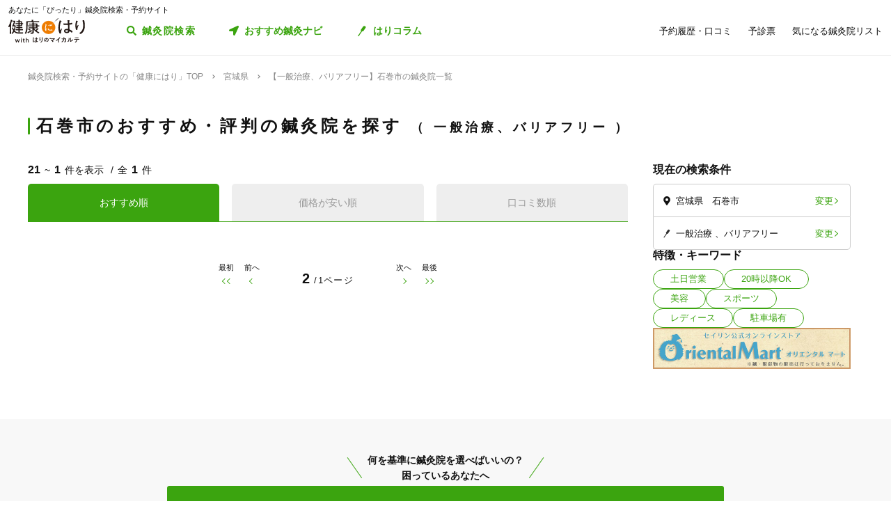

--- FILE ---
content_type: application/javascript
request_url: https://kenkounihari.seirin.jp/map/citylist
body_size: 17967
content:
const cityList = [{"prefecture_id":0,"name":"全国","displayName":"全国","cities":[]},{"prefecture_id":1,"name":"北海道","displayName":"北海道","cities":[{"city_id":"1","name":"北海道全域","exist_clinic":true},{"city_id":"1001","name":"札幌市中央区","exist_clinic":true},{"city_id":"1002","name":"札幌市北区","exist_clinic":true},{"city_id":"1003","name":"札幌市東区","exist_clinic":true},{"city_id":"1004","name":"札幌市白石区","exist_clinic":true},{"city_id":"1005","name":"札幌市豊平区","exist_clinic":true},{"city_id":"1006","name":"札幌市南区","exist_clinic":true},{"city_id":"1007","name":"札幌市西区","exist_clinic":true},{"city_id":"1008","name":"札幌市厚別区","exist_clinic":true},{"city_id":"1009","name":"札幌市手稲区","exist_clinic":true},{"city_id":"1010","name":"札幌市清田区","exist_clinic":true},{"city_id":"1011","name":"函館市","exist_clinic":true},{"city_id":"1012","name":"小樽市","exist_clinic":true},{"city_id":"1013","name":"旭川市","exist_clinic":true},{"city_id":"1014","name":"室蘭市","exist_clinic":true},{"city_id":"1015","name":"釧路市","exist_clinic":true},{"city_id":"1016","name":"帯広市","exist_clinic":true},{"city_id":"1017","name":"北見市","exist_clinic":true},{"city_id":"1018","name":"夕張市","exist_clinic":false},{"city_id":"1019","name":"岩見沢市","exist_clinic":true},{"city_id":"1020","name":"網走市","exist_clinic":true},{"city_id":"1021","name":"留萌市","exist_clinic":true},{"city_id":"1022","name":"苫小牧市","exist_clinic":true},{"city_id":"1023","name":"稚内市","exist_clinic":false},{"city_id":"1024","name":"美唄市","exist_clinic":true},{"city_id":"1025","name":"芦別市","exist_clinic":true},{"city_id":"1026","name":"江別市","exist_clinic":true},{"city_id":"1027","name":"赤平市","exist_clinic":false},{"city_id":"1028","name":"紋別市","exist_clinic":false},{"city_id":"1029","name":"士別市","exist_clinic":true},{"city_id":"1030","name":"名寄市","exist_clinic":true},{"city_id":"1031","name":"三笠市","exist_clinic":false},{"city_id":"1032","name":"根室市","exist_clinic":false},{"city_id":"1033","name":"千歳市","exist_clinic":true},{"city_id":"1034","name":"滝川市","exist_clinic":true},{"city_id":"1035","name":"砂川市","exist_clinic":false},{"city_id":"1036","name":"歌志内市","exist_clinic":false},{"city_id":"1037","name":"深川市","exist_clinic":true},{"city_id":"1038","name":"富良野市","exist_clinic":true},{"city_id":"1039","name":"登別市","exist_clinic":true},{"city_id":"1040","name":"恵庭市","exist_clinic":true},{"city_id":"1041","name":"伊達市","exist_clinic":false},{"city_id":"1042","name":"北広島市","exist_clinic":true},{"city_id":"1043","name":"石狩市","exist_clinic":true},{"city_id":"1044","name":"北斗市","exist_clinic":true},{"city_id":"1045","name":"石狩郡当別町","exist_clinic":false},{"city_id":"1046","name":"石狩郡新篠津村","exist_clinic":false},{"city_id":"1047","name":"松前郡松前町","exist_clinic":false},{"city_id":"1048","name":"松前郡福島町","exist_clinic":false},{"city_id":"1049","name":"上磯郡知内町","exist_clinic":false},{"city_id":"1050","name":"上磯郡木古内町","exist_clinic":true},{"city_id":"1051","name":"亀田郡七飯町","exist_clinic":true},{"city_id":"1052","name":"茅部郡鹿部町","exist_clinic":false},{"city_id":"1053","name":"茅部郡森町","exist_clinic":true},{"city_id":"1054","name":"二海郡八雲町","exist_clinic":false},{"city_id":"1055","name":"山越郡長万部町","exist_clinic":false},{"city_id":"1056","name":"檜山郡江差町","exist_clinic":true},{"city_id":"1057","name":"檜山郡上ノ国町","exist_clinic":false},{"city_id":"1058","name":"檜山郡厚沢部町","exist_clinic":false},{"city_id":"1059","name":"爾志郡乙部町","exist_clinic":false},{"city_id":"1060","name":"奥尻郡奥尻町","exist_clinic":false},{"city_id":"1061","name":"瀬棚郡今金町","exist_clinic":true},{"city_id":"1062","name":"久遠郡せたな町","exist_clinic":false},{"city_id":"1063","name":"島牧郡島牧村","exist_clinic":false},{"city_id":"1064","name":"寿都郡寿都町","exist_clinic":false},{"city_id":"1065","name":"寿都郡黒松内町","exist_clinic":false},{"city_id":"1066","name":"磯谷郡蘭越町","exist_clinic":false},{"city_id":"1067","name":"虻田郡ニセコ町","exist_clinic":false},{"city_id":"1068","name":"虻田郡真狩村","exist_clinic":false},{"city_id":"1069","name":"虻田郡留寿都村","exist_clinic":false},{"city_id":"1070","name":"虻田郡喜茂別町","exist_clinic":false},{"city_id":"1071","name":"虻田郡京極町","exist_clinic":true},{"city_id":"1072","name":"虻田郡倶知安町","exist_clinic":true},{"city_id":"1073","name":"岩内郡共和町","exist_clinic":false},{"city_id":"1074","name":"岩内郡岩内町","exist_clinic":true},{"city_id":"1075","name":"古宇郡泊村","exist_clinic":false},{"city_id":"1076","name":"古宇郡神恵内村","exist_clinic":false},{"city_id":"1077","name":"積丹郡積丹町","exist_clinic":false},{"city_id":"1078","name":"古平郡古平町","exist_clinic":false},{"city_id":"1079","name":"余市郡仁木町","exist_clinic":false},{"city_id":"1080","name":"余市郡余市町","exist_clinic":true},{"city_id":"1081","name":"余市郡赤井川村","exist_clinic":false},{"city_id":"1082","name":"空知郡南幌町","exist_clinic":false},{"city_id":"1083","name":"空知郡奈井江町","exist_clinic":false},{"city_id":"1084","name":"空知郡上砂川町","exist_clinic":false},{"city_id":"1085","name":"夕張郡由仁町","exist_clinic":false},{"city_id":"1086","name":"夕張郡長沼町","exist_clinic":true},{"city_id":"1087","name":"夕張郡栗山町","exist_clinic":true},{"city_id":"1088","name":"樺戸郡月形町","exist_clinic":false},{"city_id":"1089","name":"樺戸郡浦臼町","exist_clinic":false},{"city_id":"1090","name":"樺戸郡新十津川町","exist_clinic":false},{"city_id":"1091","name":"雨竜郡妹背牛町","exist_clinic":false},{"city_id":"1092","name":"雨竜郡秩父別町","exist_clinic":false},{"city_id":"1093","name":"雨竜郡雨竜町","exist_clinic":false},{"city_id":"1094","name":"雨竜郡北竜町","exist_clinic":false},{"city_id":"1095","name":"雨竜郡沼田町","exist_clinic":false},{"city_id":"1096","name":"上川郡鷹栖町","exist_clinic":false},{"city_id":"1097","name":"上川郡東神楽町","exist_clinic":false},{"city_id":"1098","name":"上川郡当麻町","exist_clinic":true},{"city_id":"1099","name":"上川郡比布町","exist_clinic":false},{"city_id":"1100","name":"上川郡愛別町","exist_clinic":false},{"city_id":"1101","name":"上川郡上川町","exist_clinic":true},{"city_id":"1102","name":"上川郡東川町","exist_clinic":true},{"city_id":"1103","name":"上川郡美瑛町","exist_clinic":false},{"city_id":"1104","name":"空知郡上富良野町","exist_clinic":false},{"city_id":"1105","name":"空知郡中富良野町","exist_clinic":false},{"city_id":"1106","name":"空知郡南富良野町","exist_clinic":false},{"city_id":"1107","name":"勇払郡占冠村","exist_clinic":false},{"city_id":"1108","name":"上川郡和寒町","exist_clinic":false},{"city_id":"1109","name":"上川郡剣淵町","exist_clinic":false},{"city_id":"1110","name":"上川郡下川町","exist_clinic":false},{"city_id":"1111","name":"中川郡美深町","exist_clinic":false},{"city_id":"1112","name":"中川郡音威子府村","exist_clinic":false},{"city_id":"1113","name":"中川郡中川町","exist_clinic":false},{"city_id":"1114","name":"雨竜郡幌加内町","exist_clinic":false},{"city_id":"1115","name":"増毛郡増毛町","exist_clinic":false},{"city_id":"1116","name":"留萌郡小平町","exist_clinic":false},{"city_id":"1117","name":"苫前郡苫前町","exist_clinic":false},{"city_id":"1118","name":"苫前郡羽幌町","exist_clinic":false},{"city_id":"1119","name":"苫前郡初山別村","exist_clinic":false},{"city_id":"1120","name":"天塩郡遠別町","exist_clinic":false},{"city_id":"1121","name":"天塩郡天塩町","exist_clinic":false},{"city_id":"1122","name":"宗谷郡猿払村","exist_clinic":false},{"city_id":"1123","name":"枝幸郡浜頓別町","exist_clinic":false},{"city_id":"1124","name":"枝幸郡中頓別町","exist_clinic":false},{"city_id":"1125","name":"枝幸郡枝幸町","exist_clinic":false},{"city_id":"1126","name":"天塩郡豊富町","exist_clinic":false},{"city_id":"1127","name":"礼文郡礼文町","exist_clinic":false},{"city_id":"1128","name":"利尻郡利尻町","exist_clinic":false},{"city_id":"1129","name":"利尻郡利尻富士町","exist_clinic":false},{"city_id":"1130","name":"天塩郡幌延町","exist_clinic":false},{"city_id":"1131","name":"網走郡美幌町","exist_clinic":false},{"city_id":"1132","name":"網走郡津別町","exist_clinic":false},{"city_id":"1133","name":"斜里郡斜里町","exist_clinic":false},{"city_id":"1134","name":"斜里郡清里町","exist_clinic":false},{"city_id":"1135","name":"斜里郡小清水町","exist_clinic":false},{"city_id":"1136","name":"常呂郡訓子府町","exist_clinic":false},{"city_id":"1137","name":"常呂郡置戸町","exist_clinic":false},{"city_id":"1138","name":"常呂郡佐呂間町","exist_clinic":false},{"city_id":"1139","name":"紋別郡遠軽町","exist_clinic":true},{"city_id":"1140","name":"紋別郡湧別町","exist_clinic":false},{"city_id":"1141","name":"紋別郡滝上町","exist_clinic":false},{"city_id":"1142","name":"紋別郡興部町","exist_clinic":false},{"city_id":"1143","name":"紋別郡西興部村","exist_clinic":false},{"city_id":"1144","name":"紋別郡雄武町","exist_clinic":true},{"city_id":"1145","name":"網走郡大空町","exist_clinic":false},{"city_id":"1146","name":"虻田郡豊浦町","exist_clinic":false},{"city_id":"1147","name":"有珠郡壮瞥町","exist_clinic":false},{"city_id":"1148","name":"白老郡白老町","exist_clinic":false},{"city_id":"1149","name":"勇払郡厚真町","exist_clinic":false},{"city_id":"1150","name":"虻田郡洞爺湖町","exist_clinic":true},{"city_id":"1151","name":"勇払郡安平町","exist_clinic":false},{"city_id":"1152","name":"勇払郡むかわ町","exist_clinic":false},{"city_id":"1153","name":"沙流郡日高町","exist_clinic":false},{"city_id":"1154","name":"沙流郡平取町","exist_clinic":true},{"city_id":"1155","name":"新冠郡新冠町","exist_clinic":false},{"city_id":"1156","name":"浦河郡浦河町","exist_clinic":false},{"city_id":"1157","name":"様似郡様似町","exist_clinic":false},{"city_id":"1158","name":"幌泉郡えりも町","exist_clinic":false},{"city_id":"1159","name":"日高郡新ひだか町","exist_clinic":false},{"city_id":"1160","name":"河東郡音更町","exist_clinic":false},{"city_id":"1161","name":"河東郡士幌町","exist_clinic":false},{"city_id":"1162","name":"河東郡上士幌町","exist_clinic":false},{"city_id":"1163","name":"河東郡鹿追町","exist_clinic":false},{"city_id":"1164","name":"上川郡新得町","exist_clinic":false},{"city_id":"1165","name":"上川郡清水町","exist_clinic":false},{"city_id":"1166","name":"河西郡芽室町","exist_clinic":false},{"city_id":"1167","name":"河西郡中札内村","exist_clinic":false},{"city_id":"1168","name":"河西郡更別村","exist_clinic":false},{"city_id":"1169","name":"広尾郡大樹町","exist_clinic":false},{"city_id":"1170","name":"広尾郡広尾町","exist_clinic":false},{"city_id":"1171","name":"中川郡幕別町","exist_clinic":false},{"city_id":"1172","name":"中川郡池田町","exist_clinic":true},{"city_id":"1173","name":"中川郡豊頃町","exist_clinic":false},{"city_id":"1174","name":"中川郡本別町","exist_clinic":true},{"city_id":"1175","name":"足寄郡足寄町","exist_clinic":false},{"city_id":"1176","name":"足寄郡陸別町","exist_clinic":false},{"city_id":"1177","name":"十勝郡浦幌町","exist_clinic":false},{"city_id":"1178","name":"釧路郡釧路町","exist_clinic":false},{"city_id":"1179","name":"厚岸郡厚岸町","exist_clinic":true},{"city_id":"1180","name":"厚岸郡浜中町","exist_clinic":false},{"city_id":"1181","name":"川上郡標茶町","exist_clinic":false},{"city_id":"1182","name":"川上郡弟子屈町","exist_clinic":true},{"city_id":"1183","name":"阿寒郡鶴居村","exist_clinic":false},{"city_id":"1184","name":"白糠郡白糠町","exist_clinic":false},{"city_id":"1185","name":"野付郡別海町","exist_clinic":false},{"city_id":"1186","name":"標津郡中標津町","exist_clinic":false},{"city_id":"1187","name":"標津郡標津町","exist_clinic":false},{"city_id":"1188","name":"目梨郡羅臼町","exist_clinic":false}]},{"prefecture_id":2,"name":"青森県","displayName":"青森","cities":[{"city_id":"2","name":"青森県全域","exist_clinic":true},{"city_id":"1189","name":"青森市","exist_clinic":true},{"city_id":"1190","name":"弘前市","exist_clinic":true},{"city_id":"1191","name":"八戸市","exist_clinic":true},{"city_id":"1192","name":"黒石市","exist_clinic":true},{"city_id":"1193","name":"五所川原市","exist_clinic":true},{"city_id":"1194","name":"十和田市","exist_clinic":true},{"city_id":"1195","name":"三沢市","exist_clinic":true},{"city_id":"1196","name":"むつ市","exist_clinic":true},{"city_id":"1197","name":"つがる市","exist_clinic":false},{"city_id":"1198","name":"平川市","exist_clinic":false},{"city_id":"1199","name":"東津軽郡平内町","exist_clinic":false},{"city_id":"1200","name":"東津軽郡今別町","exist_clinic":false},{"city_id":"1201","name":"東津軽郡蓬田村","exist_clinic":false},{"city_id":"1202","name":"東津軽郡外ヶ浜町","exist_clinic":false},{"city_id":"1203","name":"西津軽郡鰺ヶ沢町","exist_clinic":false},{"city_id":"1204","name":"西津軽郡深浦町","exist_clinic":false},{"city_id":"1205","name":"中津軽郡西目屋村","exist_clinic":false},{"city_id":"1206","name":"南津軽郡藤崎町","exist_clinic":false},{"city_id":"1207","name":"南津軽郡大鰐町","exist_clinic":false},{"city_id":"1208","name":"南津軽郡田舎館村","exist_clinic":false},{"city_id":"1209","name":"北津軽郡板柳町","exist_clinic":false},{"city_id":"1210","name":"北津軽郡鶴田町","exist_clinic":false},{"city_id":"1211","name":"北津軽郡中泊町","exist_clinic":false},{"city_id":"1212","name":"上北郡野辺地町","exist_clinic":false},{"city_id":"1213","name":"上北郡七戸町","exist_clinic":false},{"city_id":"1214","name":"上北郡六戸町","exist_clinic":false},{"city_id":"1215","name":"上北郡横浜町","exist_clinic":false},{"city_id":"1216","name":"上北郡東北町","exist_clinic":false},{"city_id":"1217","name":"上北郡六ヶ所村","exist_clinic":false},{"city_id":"1218","name":"上北郡おいらせ町","exist_clinic":false},{"city_id":"1219","name":"下北郡大間町","exist_clinic":false},{"city_id":"1220","name":"下北郡東通村","exist_clinic":false},{"city_id":"1221","name":"下北郡風間浦村","exist_clinic":false},{"city_id":"1222","name":"下北郡佐井村","exist_clinic":false},{"city_id":"1223","name":"三戸郡三戸町","exist_clinic":false},{"city_id":"1224","name":"三戸郡五戸町","exist_clinic":true},{"city_id":"1225","name":"三戸郡田子町","exist_clinic":false},{"city_id":"1226","name":"三戸郡南部町","exist_clinic":true},{"city_id":"1227","name":"三戸郡階上町","exist_clinic":false},{"city_id":"1228","name":"三戸郡新郷村","exist_clinic":false}]},{"prefecture_id":3,"name":"岩手県","displayName":"岩手","cities":[{"city_id":"3","name":"岩手県全域","exist_clinic":true},{"city_id":"1229","name":"盛岡市","exist_clinic":true},{"city_id":"1230","name":"宮古市","exist_clinic":true},{"city_id":"1231","name":"大船渡市","exist_clinic":true},{"city_id":"1232","name":"花巻市","exist_clinic":true},{"city_id":"1233","name":"北上市","exist_clinic":true},{"city_id":"1234","name":"久慈市","exist_clinic":true},{"city_id":"1235","name":"遠野市","exist_clinic":true},{"city_id":"1236","name":"一関市","exist_clinic":true},{"city_id":"1237","name":"陸前高田市","exist_clinic":true},{"city_id":"1238","name":"釜石市","exist_clinic":true},{"city_id":"1239","name":"二戸市","exist_clinic":true},{"city_id":"1240","name":"八幡平市","exist_clinic":true},{"city_id":"1241","name":"奥州市","exist_clinic":true},{"city_id":"1242","name":"滝沢市","exist_clinic":false},{"city_id":"1243","name":"岩手郡雫石町","exist_clinic":false},{"city_id":"1244","name":"岩手郡葛巻町","exist_clinic":false},{"city_id":"1245","name":"岩手郡岩手町","exist_clinic":false},{"city_id":"1246","name":"紫波郡紫波町","exist_clinic":true},{"city_id":"1247","name":"紫波郡矢巾町","exist_clinic":true},{"city_id":"1248","name":"和賀郡西和賀町","exist_clinic":false},{"city_id":"1249","name":"胆沢郡金ケ崎町","exist_clinic":true},{"city_id":"1250","name":"西磐井郡平泉町","exist_clinic":false},{"city_id":"1251","name":"気仙郡住田町","exist_clinic":false},{"city_id":"1252","name":"上閉伊郡大槌町","exist_clinic":false},{"city_id":"1253","name":"下閉伊郡山田町","exist_clinic":false},{"city_id":"1254","name":"下閉伊郡岩泉町","exist_clinic":false},{"city_id":"1255","name":"下閉伊郡田野畑村","exist_clinic":false},{"city_id":"1256","name":"下閉伊郡普代村","exist_clinic":false},{"city_id":"1257","name":"九戸郡軽米町","exist_clinic":false},{"city_id":"1258","name":"九戸郡野田村","exist_clinic":false},{"city_id":"1259","name":"九戸郡九戸村","exist_clinic":false},{"city_id":"1260","name":"九戸郡洋野町","exist_clinic":false},{"city_id":"1261","name":"二戸郡一戸町","exist_clinic":false}]},{"prefecture_id":4,"name":"宮城県","displayName":"宮城","cities":[{"city_id":"4","name":"宮城県全域","exist_clinic":true},{"city_id":"1262","name":"仙台市青葉区","exist_clinic":true},{"city_id":"1263","name":"仙台市宮城野区","exist_clinic":true},{"city_id":"1264","name":"仙台市若林区","exist_clinic":true},{"city_id":"1265","name":"仙台市太白区","exist_clinic":true},{"city_id":"1266","name":"仙台市泉区","exist_clinic":true},{"city_id":"1267","name":"石巻市","exist_clinic":true},{"city_id":"1268","name":"塩竈市","exist_clinic":true},{"city_id":"1269","name":"気仙沼市","exist_clinic":true},{"city_id":"1270","name":"白石市","exist_clinic":true},{"city_id":"1271","name":"名取市","exist_clinic":true},{"city_id":"1272","name":"角田市","exist_clinic":true},{"city_id":"1273","name":"多賀城市","exist_clinic":true},{"city_id":"1274","name":"岩沼市","exist_clinic":true},{"city_id":"1275","name":"登米市","exist_clinic":true},{"city_id":"1276","name":"栗原市","exist_clinic":true},{"city_id":"1277","name":"東松島市","exist_clinic":true},{"city_id":"1278","name":"大崎市","exist_clinic":true},{"city_id":"1279","name":"富谷市","exist_clinic":true},{"city_id":"1280","name":"刈田郡蔵王町","exist_clinic":true},{"city_id":"1281","name":"刈田郡七ヶ宿町","exist_clinic":false},{"city_id":"1282","name":"柴田郡大河原町","exist_clinic":true},{"city_id":"1283","name":"柴田郡村田町","exist_clinic":true},{"city_id":"1284","name":"柴田郡柴田町","exist_clinic":true},{"city_id":"1285","name":"柴田郡川崎町","exist_clinic":false},{"city_id":"1286","name":"伊具郡丸森町","exist_clinic":true},{"city_id":"1287","name":"亘理郡亘理町","exist_clinic":true},{"city_id":"1288","name":"亘理郡山元町","exist_clinic":true},{"city_id":"1289","name":"宮城郡松島町","exist_clinic":true},{"city_id":"1290","name":"宮城郡七ヶ浜町","exist_clinic":true},{"city_id":"1291","name":"宮城郡利府町","exist_clinic":true},{"city_id":"1292","name":"黒川郡大和町","exist_clinic":true},{"city_id":"1293","name":"黒川郡大郷町","exist_clinic":false},{"city_id":"1294","name":"黒川郡大衡村","exist_clinic":false},{"city_id":"1295","name":"加美郡色麻町","exist_clinic":true},{"city_id":"1296","name":"加美郡加美町","exist_clinic":false},{"city_id":"1297","name":"遠田郡涌谷町","exist_clinic":true},{"city_id":"1298","name":"遠田郡美里町","exist_clinic":true},{"city_id":"1299","name":"牡鹿郡女川町","exist_clinic":false},{"city_id":"1300","name":"本吉郡南三陸町","exist_clinic":false}]},{"prefecture_id":5,"name":"秋田県","displayName":"秋田","cities":[{"city_id":"5","name":"秋田県全域","exist_clinic":true},{"city_id":"1301","name":"秋田市","exist_clinic":true},{"city_id":"1302","name":"能代市","exist_clinic":true},{"city_id":"1303","name":"横手市","exist_clinic":true},{"city_id":"1304","name":"大館市","exist_clinic":true},{"city_id":"1305","name":"男鹿市","exist_clinic":false},{"city_id":"1306","name":"湯沢市","exist_clinic":true},{"city_id":"1307","name":"鹿角市","exist_clinic":true},{"city_id":"1308","name":"由利本荘市","exist_clinic":true},{"city_id":"1309","name":"潟上市","exist_clinic":true},{"city_id":"1310","name":"大仙市","exist_clinic":true},{"city_id":"1311","name":"北秋田市","exist_clinic":true},{"city_id":"1312","name":"にかほ市","exist_clinic":false},{"city_id":"1313","name":"仙北市","exist_clinic":true},{"city_id":"1314","name":"鹿角郡小坂町","exist_clinic":false},{"city_id":"1315","name":"北秋田郡上小阿仁村","exist_clinic":false},{"city_id":"1316","name":"山本郡藤里町","exist_clinic":false},{"city_id":"1317","name":"山本郡三種町","exist_clinic":false},{"city_id":"1318","name":"山本郡八峰町","exist_clinic":false},{"city_id":"1319","name":"南秋田郡五城目町","exist_clinic":true},{"city_id":"1320","name":"南秋田郡八郎潟町","exist_clinic":false},{"city_id":"1321","name":"南秋田郡井川町","exist_clinic":false},{"city_id":"1322","name":"南秋田郡大潟村","exist_clinic":false},{"city_id":"1323","name":"仙北郡美郷町","exist_clinic":true},{"city_id":"1324","name":"雄勝郡羽後町","exist_clinic":false},{"city_id":"1325","name":"雄勝郡東成瀬村","exist_clinic":true}]},{"prefecture_id":6,"name":"山形県","displayName":"山形","cities":[{"city_id":"6","name":"山形県全域","exist_clinic":true},{"city_id":"1326","name":"山形市","exist_clinic":true},{"city_id":"1327","name":"米沢市","exist_clinic":true},{"city_id":"1328","name":"鶴岡市","exist_clinic":true},{"city_id":"1329","name":"酒田市","exist_clinic":true},{"city_id":"1330","name":"新庄市","exist_clinic":true},{"city_id":"1331","name":"寒河江市","exist_clinic":true},{"city_id":"1332","name":"上山市","exist_clinic":true},{"city_id":"1333","name":"村山市","exist_clinic":true},{"city_id":"1334","name":"長井市","exist_clinic":true},{"city_id":"1335","name":"天童市","exist_clinic":true},{"city_id":"1336","name":"東根市","exist_clinic":true},{"city_id":"1337","name":"尾花沢市","exist_clinic":true},{"city_id":"1338","name":"南陽市","exist_clinic":true},{"city_id":"1339","name":"東村山郡山辺町","exist_clinic":false},{"city_id":"1340","name":"東村山郡中山町","exist_clinic":true},{"city_id":"1341","name":"西村山郡河北町","exist_clinic":true},{"city_id":"1342","name":"西村山郡西川町","exist_clinic":false},{"city_id":"1343","name":"西村山郡朝日町","exist_clinic":false},{"city_id":"1344","name":"西村山郡大江町","exist_clinic":true},{"city_id":"1345","name":"北村山郡大石田町","exist_clinic":false},{"city_id":"1346","name":"最上郡金山町","exist_clinic":false},{"city_id":"1347","name":"最上郡最上町","exist_clinic":false},{"city_id":"1348","name":"最上郡舟形町","exist_clinic":false},{"city_id":"1349","name":"最上郡真室川町","exist_clinic":false},{"city_id":"1350","name":"最上郡大蔵村","exist_clinic":false},{"city_id":"1351","name":"最上郡鮭川村","exist_clinic":false},{"city_id":"1352","name":"最上郡戸沢村","exist_clinic":false},{"city_id":"1353","name":"東置賜郡高畠町","exist_clinic":false},{"city_id":"1354","name":"東置賜郡川西町","exist_clinic":true},{"city_id":"1355","name":"西置賜郡小国町","exist_clinic":false},{"city_id":"1356","name":"西置賜郡白鷹町","exist_clinic":true},{"city_id":"1357","name":"西置賜郡飯豊町","exist_clinic":false},{"city_id":"1358","name":"東田川郡三川町","exist_clinic":false},{"city_id":"1359","name":"東田川郡庄内町","exist_clinic":false},{"city_id":"1360","name":"飽海郡遊佐町","exist_clinic":false}]},{"prefecture_id":7,"name":"福島県","displayName":"福島","cities":[{"city_id":"7","name":"福島県全域","exist_clinic":true},{"city_id":"1361","name":"福島市","exist_clinic":true},{"city_id":"1362","name":"会津若松市","exist_clinic":true},{"city_id":"1363","name":"郡山市","exist_clinic":true},{"city_id":"1364","name":"いわき市","exist_clinic":true},{"city_id":"1365","name":"白河市","exist_clinic":true},{"city_id":"1366","name":"須賀川市","exist_clinic":true},{"city_id":"1367","name":"喜多方市","exist_clinic":true},{"city_id":"1368","name":"相馬市","exist_clinic":true},{"city_id":"1369","name":"二本松市","exist_clinic":true},{"city_id":"1370","name":"田村市","exist_clinic":false},{"city_id":"1371","name":"南相馬市","exist_clinic":true},{"city_id":"1372","name":"伊達市","exist_clinic":true},{"city_id":"1373","name":"本宮市","exist_clinic":false},{"city_id":"1374","name":"伊達郡桑折町","exist_clinic":false},{"city_id":"1375","name":"伊達郡国見町","exist_clinic":false},{"city_id":"1376","name":"伊達郡川俣町","exist_clinic":false},{"city_id":"1377","name":"安達郡大玉村","exist_clinic":false},{"city_id":"1378","name":"岩瀬郡鏡石町","exist_clinic":false},{"city_id":"1379","name":"岩瀬郡天栄村","exist_clinic":false},{"city_id":"1380","name":"南会津郡下郷町","exist_clinic":false},{"city_id":"1381","name":"南会津郡檜枝岐村","exist_clinic":false},{"city_id":"1382","name":"南会津郡只見町","exist_clinic":false},{"city_id":"1383","name":"南会津郡南会津町","exist_clinic":true},{"city_id":"1384","name":"耶麻郡北塩原村","exist_clinic":false},{"city_id":"1385","name":"耶麻郡西会津町","exist_clinic":false},{"city_id":"1386","name":"耶麻郡磐梯町","exist_clinic":false},{"city_id":"1387","name":"耶麻郡猪苗代町","exist_clinic":false},{"city_id":"1388","name":"河沼郡会津坂下町","exist_clinic":false},{"city_id":"1389","name":"河沼郡湯川村","exist_clinic":false},{"city_id":"1390","name":"河沼郡柳津町","exist_clinic":false},{"city_id":"1391","name":"大沼郡三島町","exist_clinic":false},{"city_id":"1392","name":"大沼郡金山町","exist_clinic":false},{"city_id":"1393","name":"大沼郡昭和村","exist_clinic":false},{"city_id":"1394","name":"大沼郡会津美里町","exist_clinic":false},{"city_id":"1395","name":"西白河郡西郷村","exist_clinic":true},{"city_id":"1396","name":"西白河郡泉崎村","exist_clinic":true},{"city_id":"1397","name":"西白河郡中島村","exist_clinic":false},{"city_id":"1398","name":"西白河郡矢吹町","exist_clinic":true},{"city_id":"1399","name":"東白川郡棚倉町","exist_clinic":false},{"city_id":"1400","name":"東白川郡矢祭町","exist_clinic":false},{"city_id":"1401","name":"東白川郡塙町","exist_clinic":false},{"city_id":"1402","name":"東白川郡鮫川村","exist_clinic":false},{"city_id":"1403","name":"石川郡石川町","exist_clinic":false},{"city_id":"1404","name":"石川郡玉川村","exist_clinic":false},{"city_id":"1405","name":"石川郡平田村","exist_clinic":false},{"city_id":"1406","name":"石川郡浅川町","exist_clinic":false},{"city_id":"1407","name":"石川郡古殿町","exist_clinic":false},{"city_id":"1408","name":"田村郡三春町","exist_clinic":false},{"city_id":"1409","name":"田村郡小野町","exist_clinic":true},{"city_id":"1410","name":"双葉郡広野町","exist_clinic":false},{"city_id":"1411","name":"双葉郡楢葉町","exist_clinic":false},{"city_id":"1412","name":"双葉郡富岡町","exist_clinic":false},{"city_id":"1413","name":"双葉郡川内村","exist_clinic":false},{"city_id":"1414","name":"双葉郡大熊町","exist_clinic":false},{"city_id":"1415","name":"双葉郡双葉町","exist_clinic":false},{"city_id":"1416","name":"双葉郡浪江町","exist_clinic":false},{"city_id":"1417","name":"双葉郡葛尾村","exist_clinic":false},{"city_id":"1418","name":"相馬郡新地町","exist_clinic":true},{"city_id":"1419","name":"相馬郡飯舘村","exist_clinic":false}]},{"prefecture_id":13,"name":"東京都","displayName":"東京","cities":[{"city_id":"13","name":"東京都全域","exist_clinic":true},{"city_id":"1655","name":"千代田区","exist_clinic":true},{"city_id":"1656","name":"中央区","exist_clinic":true},{"city_id":"1657","name":"港区","exist_clinic":true},{"city_id":"1658","name":"新宿区","exist_clinic":true},{"city_id":"1659","name":"文京区","exist_clinic":true},{"city_id":"1660","name":"台東区","exist_clinic":true},{"city_id":"1661","name":"墨田区","exist_clinic":true},{"city_id":"1662","name":"江東区","exist_clinic":true},{"city_id":"1663","name":"品川区","exist_clinic":true},{"city_id":"1664","name":"目黒区","exist_clinic":true},{"city_id":"1665","name":"大田区","exist_clinic":true},{"city_id":"1666","name":"世田谷区","exist_clinic":true},{"city_id":"1667","name":"渋谷区","exist_clinic":true},{"city_id":"1668","name":"中野区","exist_clinic":true},{"city_id":"1669","name":"杉並区","exist_clinic":true},{"city_id":"1670","name":"豊島区","exist_clinic":true},{"city_id":"1671","name":"北区","exist_clinic":true},{"city_id":"1672","name":"荒川区","exist_clinic":true},{"city_id":"1673","name":"板橋区","exist_clinic":true},{"city_id":"1674","name":"練馬区","exist_clinic":true},{"city_id":"1675","name":"足立区","exist_clinic":true},{"city_id":"1676","name":"葛飾区","exist_clinic":true},{"city_id":"1677","name":"江戸川区","exist_clinic":true},{"city_id":"1678","name":"八王子市","exist_clinic":true},{"city_id":"1679","name":"立川市","exist_clinic":true},{"city_id":"1680","name":"武蔵野市","exist_clinic":true},{"city_id":"1681","name":"三鷹市","exist_clinic":true},{"city_id":"1682","name":"青梅市","exist_clinic":true},{"city_id":"1683","name":"府中市","exist_clinic":true},{"city_id":"1684","name":"昭島市","exist_clinic":true},{"city_id":"1685","name":"調布市","exist_clinic":true},{"city_id":"1686","name":"町田市","exist_clinic":true},{"city_id":"1687","name":"小金井市","exist_clinic":true},{"city_id":"1688","name":"小平市","exist_clinic":true},{"city_id":"1689","name":"日野市","exist_clinic":true},{"city_id":"1690","name":"東村山市","exist_clinic":true},{"city_id":"1691","name":"国分寺市","exist_clinic":true},{"city_id":"1692","name":"国立市","exist_clinic":true},{"city_id":"1693","name":"福生市","exist_clinic":true},{"city_id":"1694","name":"狛江市","exist_clinic":true},{"city_id":"1695","name":"東大和市","exist_clinic":true},{"city_id":"1696","name":"清瀬市","exist_clinic":true},{"city_id":"1697","name":"東久留米市","exist_clinic":true},{"city_id":"1698","name":"武蔵村山市","exist_clinic":true},{"city_id":"1699","name":"多摩市","exist_clinic":true},{"city_id":"1700","name":"稲城市","exist_clinic":true},{"city_id":"1701","name":"羽村市","exist_clinic":true},{"city_id":"1702","name":"あきる野市","exist_clinic":true},{"city_id":"1703","name":"西東京市","exist_clinic":true},{"city_id":"1704","name":"西多摩郡瑞穂町","exist_clinic":false},{"city_id":"1705","name":"西多摩郡日の出町","exist_clinic":false},{"city_id":"1706","name":"西多摩郡檜原村","exist_clinic":false},{"city_id":"1707","name":"西多摩郡奥多摩町","exist_clinic":false},{"city_id":"1708","name":"大島町","exist_clinic":false},{"city_id":"1709","name":"利島村","exist_clinic":false},{"city_id":"1710","name":"新島村","exist_clinic":false},{"city_id":"1711","name":"神津島村","exist_clinic":false},{"city_id":"1712","name":"三宅島三宅村","exist_clinic":false},{"city_id":"1713","name":"御蔵島村","exist_clinic":false},{"city_id":"1714","name":"八丈島八丈町","exist_clinic":false},{"city_id":"1715","name":"青ヶ島村","exist_clinic":false},{"city_id":"1716","name":"小笠原村","exist_clinic":false}]},{"prefecture_id":14,"name":"神奈川県","displayName":"神奈川","cities":[{"city_id":"14","name":"神奈川県全域","exist_clinic":true},{"city_id":"1717","name":"横浜市鶴見区","exist_clinic":true},{"city_id":"1718","name":"横浜市神奈川区","exist_clinic":true},{"city_id":"1719","name":"横浜市西区","exist_clinic":true},{"city_id":"1720","name":"横浜市中区","exist_clinic":true},{"city_id":"1721","name":"横浜市南区","exist_clinic":true},{"city_id":"1722","name":"横浜市保土ケ谷区","exist_clinic":true},{"city_id":"1723","name":"横浜市磯子区","exist_clinic":true},{"city_id":"1724","name":"横浜市金沢区","exist_clinic":true},{"city_id":"1725","name":"横浜市港北区","exist_clinic":true},{"city_id":"1726","name":"横浜市戸塚区","exist_clinic":true},{"city_id":"1727","name":"横浜市港南区","exist_clinic":true},{"city_id":"1728","name":"横浜市旭区","exist_clinic":true},{"city_id":"1729","name":"横浜市緑区","exist_clinic":true},{"city_id":"1730","name":"横浜市瀬谷区","exist_clinic":true},{"city_id":"1731","name":"横浜市栄区","exist_clinic":true},{"city_id":"1732","name":"横浜市泉区","exist_clinic":true},{"city_id":"1733","name":"横浜市青葉区","exist_clinic":true},{"city_id":"1734","name":"横浜市都筑区","exist_clinic":true},{"city_id":"1735","name":"川崎市川崎区","exist_clinic":true},{"city_id":"1736","name":"川崎市幸区","exist_clinic":true},{"city_id":"1737","name":"川崎市中原区","exist_clinic":true},{"city_id":"1738","name":"川崎市高津区","exist_clinic":true},{"city_id":"1739","name":"川崎市多摩区","exist_clinic":true},{"city_id":"1740","name":"川崎市宮前区","exist_clinic":true},{"city_id":"1741","name":"川崎市麻生区","exist_clinic":true},{"city_id":"1742","name":"相模原市緑区","exist_clinic":true},{"city_id":"1743","name":"相模原市中央区","exist_clinic":true},{"city_id":"1744","name":"相模原市南区","exist_clinic":true},{"city_id":"1745","name":"横須賀市","exist_clinic":true},{"city_id":"1746","name":"平塚市","exist_clinic":true},{"city_id":"1747","name":"鎌倉市","exist_clinic":true},{"city_id":"1748","name":"藤沢市","exist_clinic":true},{"city_id":"1749","name":"小田原市","exist_clinic":true},{"city_id":"1750","name":"茅ヶ崎市","exist_clinic":true},{"city_id":"1751","name":"逗子市","exist_clinic":true},{"city_id":"1752","name":"三浦市","exist_clinic":true},{"city_id":"1753","name":"秦野市","exist_clinic":true},{"city_id":"1754","name":"厚木市","exist_clinic":true},{"city_id":"1755","name":"大和市","exist_clinic":true},{"city_id":"1756","name":"伊勢原市","exist_clinic":true},{"city_id":"1757","name":"海老名市","exist_clinic":true},{"city_id":"1758","name":"座間市","exist_clinic":true},{"city_id":"1759","name":"南足柄市","exist_clinic":true},{"city_id":"1760","name":"綾瀬市","exist_clinic":true},{"city_id":"1761","name":"三浦郡葉山町","exist_clinic":true},{"city_id":"1762","name":"高座郡寒川町","exist_clinic":true},{"city_id":"1763","name":"中郡大磯町","exist_clinic":true},{"city_id":"1764","name":"中郡二宮町","exist_clinic":true},{"city_id":"1765","name":"足柄上郡中井町","exist_clinic":false},{"city_id":"1766","name":"足柄上郡大井町","exist_clinic":true},{"city_id":"1767","name":"足柄上郡松田町","exist_clinic":false},{"city_id":"1768","name":"足柄上郡山北町","exist_clinic":false},{"city_id":"1769","name":"足柄上郡開成町","exist_clinic":true},{"city_id":"1770","name":"足柄下郡箱根町","exist_clinic":true},{"city_id":"1771","name":"足柄下郡真鶴町","exist_clinic":false},{"city_id":"1772","name":"足柄下郡湯河原町","exist_clinic":true},{"city_id":"1773","name":"愛甲郡愛川町","exist_clinic":true},{"city_id":"1774","name":"愛甲郡清川村","exist_clinic":false}]},{"prefecture_id":11,"name":"埼玉県","displayName":"埼玉","cities":[{"city_id":"11","name":"埼玉県全域","exist_clinic":true},{"city_id":"1524","name":"さいたま市西区","exist_clinic":true},{"city_id":"1525","name":"さいたま市北区","exist_clinic":true},{"city_id":"1526","name":"さいたま市大宮区","exist_clinic":true},{"city_id":"1527","name":"さいたま市見沼区","exist_clinic":true},{"city_id":"1528","name":"さいたま市中央区","exist_clinic":true},{"city_id":"1529","name":"さいたま市桜区","exist_clinic":true},{"city_id":"1530","name":"さいたま市浦和区","exist_clinic":true},{"city_id":"1531","name":"さいたま市南区","exist_clinic":true},{"city_id":"1532","name":"さいたま市緑区","exist_clinic":true},{"city_id":"1533","name":"さいたま市岩槻区","exist_clinic":true},{"city_id":"1534","name":"川越市","exist_clinic":true},{"city_id":"1535","name":"熊谷市","exist_clinic":true},{"city_id":"1536","name":"川口市","exist_clinic":true},{"city_id":"1537","name":"行田市","exist_clinic":true},{"city_id":"1538","name":"秩父市","exist_clinic":true},{"city_id":"1539","name":"所沢市","exist_clinic":true},{"city_id":"1540","name":"飯能市","exist_clinic":true},{"city_id":"1541","name":"加須市","exist_clinic":true},{"city_id":"1542","name":"本庄市","exist_clinic":true},{"city_id":"1543","name":"東松山市","exist_clinic":true},{"city_id":"1544","name":"春日部市","exist_clinic":true},{"city_id":"1545","name":"狭山市","exist_clinic":true},{"city_id":"1546","name":"羽生市","exist_clinic":true},{"city_id":"1547","name":"鴻巣市","exist_clinic":true},{"city_id":"1548","name":"深谷市","exist_clinic":true},{"city_id":"1549","name":"上尾市","exist_clinic":true},{"city_id":"1550","name":"草加市","exist_clinic":true},{"city_id":"1551","name":"越谷市","exist_clinic":true},{"city_id":"1552","name":"蕨市","exist_clinic":true},{"city_id":"1553","name":"戸田市","exist_clinic":true},{"city_id":"1554","name":"入間市","exist_clinic":true},{"city_id":"1555","name":"朝霞市","exist_clinic":true},{"city_id":"1556","name":"志木市","exist_clinic":true},{"city_id":"1557","name":"和光市","exist_clinic":true},{"city_id":"1558","name":"新座市","exist_clinic":true},{"city_id":"1559","name":"桶川市","exist_clinic":true},{"city_id":"1560","name":"久喜市","exist_clinic":true},{"city_id":"1561","name":"北本市","exist_clinic":true},{"city_id":"1562","name":"八潮市","exist_clinic":true},{"city_id":"1563","name":"富士見市","exist_clinic":true},{"city_id":"1564","name":"三郷市","exist_clinic":true},{"city_id":"1565","name":"蓮田市","exist_clinic":true},{"city_id":"1566","name":"坂戸市","exist_clinic":true},{"city_id":"1567","name":"幸手市","exist_clinic":true},{"city_id":"1568","name":"鶴ヶ島市","exist_clinic":true},{"city_id":"1569","name":"日高市","exist_clinic":true},{"city_id":"1570","name":"吉川市","exist_clinic":true},{"city_id":"1571","name":"ふじみ野市","exist_clinic":true},{"city_id":"1572","name":"白岡市","exist_clinic":true},{"city_id":"1573","name":"北足立郡伊奈町","exist_clinic":true},{"city_id":"1574","name":"入間郡三芳町","exist_clinic":true},{"city_id":"1575","name":"入間郡毛呂山町","exist_clinic":false},{"city_id":"1576","name":"入間郡越生町","exist_clinic":true},{"city_id":"1577","name":"比企郡滑川町","exist_clinic":false},{"city_id":"1578","name":"比企郡嵐山町","exist_clinic":true},{"city_id":"1579","name":"比企郡小川町","exist_clinic":true},{"city_id":"1580","name":"比企郡川島町","exist_clinic":true},{"city_id":"1581","name":"比企郡吉見町","exist_clinic":true},{"city_id":"1582","name":"比企郡鳩山町","exist_clinic":true},{"city_id":"1583","name":"比企郡ときがわ町","exist_clinic":true},{"city_id":"1584","name":"秩父郡横瀬町","exist_clinic":false},{"city_id":"1585","name":"秩父郡皆野町","exist_clinic":false},{"city_id":"1586","name":"秩父郡長瀞町","exist_clinic":false},{"city_id":"1587","name":"秩父郡小鹿野町","exist_clinic":false},{"city_id":"1588","name":"秩父郡東秩父村","exist_clinic":false},{"city_id":"1589","name":"児玉郡美里町","exist_clinic":false},{"city_id":"1590","name":"児玉郡神川町","exist_clinic":false},{"city_id":"1591","name":"児玉郡上里町","exist_clinic":true},{"city_id":"1592","name":"大里郡寄居町","exist_clinic":true},{"city_id":"1593","name":"南埼玉郡宮代町","exist_clinic":false},{"city_id":"1594","name":"北葛飾郡杉戸町","exist_clinic":true},{"city_id":"1595","name":"北葛飾郡松伏町","exist_clinic":false}]},{"prefecture_id":12,"name":"千葉県","displayName":"千葉","cities":[{"city_id":"12","name":"千葉県全域","exist_clinic":true},{"city_id":"1596","name":"千葉市中央区","exist_clinic":true},{"city_id":"1597","name":"千葉市花見川区","exist_clinic":true},{"city_id":"1598","name":"千葉市稲毛区","exist_clinic":true},{"city_id":"1599","name":"千葉市若葉区","exist_clinic":true},{"city_id":"1600","name":"千葉市緑区","exist_clinic":true},{"city_id":"1601","name":"千葉市美浜区","exist_clinic":true},{"city_id":"1602","name":"銚子市","exist_clinic":true},{"city_id":"1603","name":"市川市","exist_clinic":true},{"city_id":"1604","name":"船橋市","exist_clinic":true},{"city_id":"1605","name":"館山市","exist_clinic":true},{"city_id":"1606","name":"木更津市","exist_clinic":true},{"city_id":"1607","name":"松戸市","exist_clinic":true},{"city_id":"1608","name":"野田市","exist_clinic":true},{"city_id":"1609","name":"茂原市","exist_clinic":true},{"city_id":"1610","name":"成田市","exist_clinic":true},{"city_id":"1611","name":"佐倉市","exist_clinic":true},{"city_id":"1612","name":"東金市","exist_clinic":true},{"city_id":"1613","name":"旭市","exist_clinic":true},{"city_id":"1614","name":"習志野市","exist_clinic":true},{"city_id":"1615","name":"柏市","exist_clinic":true},{"city_id":"1616","name":"勝浦市","exist_clinic":true},{"city_id":"1617","name":"市原市","exist_clinic":true},{"city_id":"1618","name":"流山市","exist_clinic":true},{"city_id":"1619","name":"八千代市","exist_clinic":true},{"city_id":"1620","name":"我孫子市","exist_clinic":true},{"city_id":"1621","name":"鴨川市","exist_clinic":true},{"city_id":"1622","name":"鎌ケ谷市","exist_clinic":true},{"city_id":"1623","name":"君津市","exist_clinic":true},{"city_id":"1624","name":"富津市","exist_clinic":false},{"city_id":"1625","name":"浦安市","exist_clinic":true},{"city_id":"1626","name":"四街道市","exist_clinic":true},{"city_id":"1627","name":"袖ケ浦市","exist_clinic":true},{"city_id":"1628","name":"八街市","exist_clinic":true},{"city_id":"1629","name":"印西市","exist_clinic":true},{"city_id":"1630","name":"白井市","exist_clinic":true},{"city_id":"1631","name":"富里市","exist_clinic":true},{"city_id":"1632","name":"南房総市","exist_clinic":true},{"city_id":"1633","name":"匝瑳市","exist_clinic":true},{"city_id":"1634","name":"香取市","exist_clinic":true},{"city_id":"1635","name":"山武市","exist_clinic":true},{"city_id":"1636","name":"いすみ市","exist_clinic":true},{"city_id":"1637","name":"大網白里市","exist_clinic":true},{"city_id":"1638","name":"印旛郡酒々井町","exist_clinic":false},{"city_id":"1639","name":"印旛郡栄町","exist_clinic":false},{"city_id":"1640","name":"香取郡神崎町","exist_clinic":false},{"city_id":"1641","name":"香取郡多古町","exist_clinic":true},{"city_id":"1642","name":"香取郡東庄町","exist_clinic":false},{"city_id":"1643","name":"山武郡九十九里町","exist_clinic":true},{"city_id":"1644","name":"山武郡芝山町","exist_clinic":false},{"city_id":"1645","name":"山武郡横芝光町","exist_clinic":true},{"city_id":"1646","name":"長生郡一宮町","exist_clinic":true},{"city_id":"1647","name":"長生郡睦沢町","exist_clinic":false},{"city_id":"1648","name":"長生郡長生村","exist_clinic":false},{"city_id":"1649","name":"長生郡白子町","exist_clinic":false},{"city_id":"1650","name":"長生郡長柄町","exist_clinic":false},{"city_id":"1651","name":"長生郡長南町","exist_clinic":false},{"city_id":"1652","name":"夷隅郡大多喜町","exist_clinic":false},{"city_id":"1653","name":"夷隅郡御宿町","exist_clinic":false},{"city_id":"1654","name":"安房郡鋸南町","exist_clinic":false}]},{"prefecture_id":8,"name":"茨城県","displayName":"茨城","cities":[{"city_id":"8","name":"茨城県全域","exist_clinic":true},{"city_id":"1420","name":"水戸市","exist_clinic":true},{"city_id":"1421","name":"日立市","exist_clinic":true},{"city_id":"1422","name":"土浦市","exist_clinic":true},{"city_id":"1423","name":"古河市","exist_clinic":true},{"city_id":"1424","name":"石岡市","exist_clinic":true},{"city_id":"1425","name":"結城市","exist_clinic":true},{"city_id":"1426","name":"龍ケ崎市","exist_clinic":true},{"city_id":"1427","name":"下妻市","exist_clinic":true},{"city_id":"1428","name":"常総市","exist_clinic":false},{"city_id":"1429","name":"常陸太田市","exist_clinic":true},{"city_id":"1430","name":"高萩市","exist_clinic":true},{"city_id":"1431","name":"北茨城市","exist_clinic":true},{"city_id":"1432","name":"笠間市","exist_clinic":false},{"city_id":"1433","name":"取手市","exist_clinic":true},{"city_id":"1434","name":"牛久市","exist_clinic":true},{"city_id":"1435","name":"つくば市","exist_clinic":true},{"city_id":"1436","name":"ひたちなか市","exist_clinic":true},{"city_id":"1437","name":"鹿嶋市","exist_clinic":true},{"city_id":"1438","name":"潮来市","exist_clinic":false},{"city_id":"1439","name":"守谷市","exist_clinic":true},{"city_id":"1440","name":"常陸大宮市","exist_clinic":false},{"city_id":"1441","name":"那珂市","exist_clinic":true},{"city_id":"1442","name":"筑西市","exist_clinic":true},{"city_id":"1443","name":"坂東市","exist_clinic":true},{"city_id":"1444","name":"稲敷市","exist_clinic":false},{"city_id":"1445","name":"かすみがうら市","exist_clinic":true},{"city_id":"1446","name":"桜川市","exist_clinic":true},{"city_id":"1447","name":"神栖市","exist_clinic":true},{"city_id":"1448","name":"行方市","exist_clinic":true},{"city_id":"1449","name":"鉾田市","exist_clinic":true},{"city_id":"1450","name":"つくばみらい市","exist_clinic":true},{"city_id":"1451","name":"小美玉市","exist_clinic":false},{"city_id":"1452","name":"東茨城郡茨城町","exist_clinic":true},{"city_id":"1453","name":"東茨城郡大洗町","exist_clinic":true},{"city_id":"1454","name":"東茨城郡城里町","exist_clinic":false},{"city_id":"1455","name":"那珂郡東海村","exist_clinic":true},{"city_id":"1456","name":"久慈郡大子町","exist_clinic":true},{"city_id":"1457","name":"稲敷郡美浦村","exist_clinic":false},{"city_id":"1458","name":"稲敷郡阿見町","exist_clinic":true},{"city_id":"1459","name":"稲敷郡河内町","exist_clinic":false},{"city_id":"1460","name":"結城郡八千代町","exist_clinic":false},{"city_id":"1461","name":"猿島郡五霞町","exist_clinic":true},{"city_id":"1462","name":"猿島郡境町","exist_clinic":false},{"city_id":"1463","name":"北相馬郡利根町","exist_clinic":true}]},{"prefecture_id":10,"name":"群馬県","displayName":"群馬","cities":[{"city_id":"10","name":"群馬県全域","exist_clinic":true},{"city_id":"1489","name":"前橋市","exist_clinic":true},{"city_id":"1490","name":"高崎市","exist_clinic":true},{"city_id":"1491","name":"桐生市","exist_clinic":true},{"city_id":"1492","name":"伊勢崎市","exist_clinic":true},{"city_id":"1493","name":"太田市","exist_clinic":true},{"city_id":"1494","name":"沼田市","exist_clinic":true},{"city_id":"1495","name":"館林市","exist_clinic":true},{"city_id":"1496","name":"渋川市","exist_clinic":true},{"city_id":"1497","name":"藤岡市","exist_clinic":true},{"city_id":"1498","name":"富岡市","exist_clinic":false},{"city_id":"1499","name":"安中市","exist_clinic":true},{"city_id":"1500","name":"みどり市","exist_clinic":true},{"city_id":"1501","name":"北群馬郡榛東村","exist_clinic":true},{"city_id":"1502","name":"北群馬郡吉岡町","exist_clinic":true},{"city_id":"1503","name":"多野郡上野村","exist_clinic":false},{"city_id":"1504","name":"多野郡神流町","exist_clinic":false},{"city_id":"1505","name":"甘楽郡下仁田町","exist_clinic":true},{"city_id":"1506","name":"甘楽郡南牧村","exist_clinic":false},{"city_id":"1507","name":"甘楽郡甘楽町","exist_clinic":false},{"city_id":"1508","name":"吾妻郡中之条町","exist_clinic":true},{"city_id":"1509","name":"吾妻郡長野原町","exist_clinic":false},{"city_id":"1510","name":"吾妻郡嬬恋村","exist_clinic":false},{"city_id":"1511","name":"吾妻郡草津町","exist_clinic":false},{"city_id":"1512","name":"吾妻郡高山村","exist_clinic":false},{"city_id":"1513","name":"吾妻郡東吾妻町","exist_clinic":false},{"city_id":"1514","name":"利根郡片品村","exist_clinic":false},{"city_id":"1515","name":"利根郡川場村","exist_clinic":false},{"city_id":"1516","name":"利根郡昭和村","exist_clinic":false},{"city_id":"1517","name":"利根郡みなかみ町","exist_clinic":true},{"city_id":"1518","name":"佐波郡玉村町","exist_clinic":false},{"city_id":"1519","name":"邑楽郡板倉町","exist_clinic":true},{"city_id":"1520","name":"邑楽郡明和町","exist_clinic":false},{"city_id":"1521","name":"邑楽郡千代田町","exist_clinic":false},{"city_id":"1522","name":"邑楽郡大泉町","exist_clinic":false},{"city_id":"1523","name":"邑楽郡邑楽町","exist_clinic":true}]},{"prefecture_id":9,"name":"栃木県","displayName":"栃木","cities":[{"city_id":"9","name":"栃木県全域","exist_clinic":true},{"city_id":"1464","name":"宇都宮市","exist_clinic":true},{"city_id":"1465","name":"足利市","exist_clinic":true},{"city_id":"1466","name":"栃木市","exist_clinic":true},{"city_id":"1467","name":"佐野市","exist_clinic":true},{"city_id":"1468","name":"鹿沼市","exist_clinic":true},{"city_id":"1469","name":"日光市","exist_clinic":true},{"city_id":"1470","name":"小山市","exist_clinic":true},{"city_id":"1471","name":"真岡市","exist_clinic":true},{"city_id":"1472","name":"大田原市","exist_clinic":true},{"city_id":"1473","name":"矢板市","exist_clinic":true},{"city_id":"1474","name":"那須塩原市","exist_clinic":true},{"city_id":"1475","name":"さくら市","exist_clinic":true},{"city_id":"1476","name":"那須烏山市","exist_clinic":false},{"city_id":"1477","name":"下野市","exist_clinic":true},{"city_id":"1478","name":"河内郡上三川町","exist_clinic":false},{"city_id":"1479","name":"芳賀郡益子町","exist_clinic":false},{"city_id":"1480","name":"芳賀郡茂木町","exist_clinic":false},{"city_id":"1481","name":"芳賀郡市貝町","exist_clinic":false},{"city_id":"1482","name":"芳賀郡芳賀町","exist_clinic":true},{"city_id":"1483","name":"下都賀郡壬生町","exist_clinic":true},{"city_id":"1484","name":"下都賀郡野木町","exist_clinic":true},{"city_id":"1485","name":"塩谷郡塩谷町","exist_clinic":false},{"city_id":"1486","name":"塩谷郡高根沢町","exist_clinic":true},{"city_id":"1487","name":"那須郡那須町","exist_clinic":true},{"city_id":"1488","name":"那須郡那珂川町","exist_clinic":false}]},{"prefecture_id":15,"name":"新潟県","displayName":"新潟","cities":[{"city_id":"15","name":"新潟県全域","exist_clinic":true},{"city_id":"1775","name":"新潟市北区","exist_clinic":true},{"city_id":"1776","name":"新潟市東区","exist_clinic":true},{"city_id":"1777","name":"新潟市中央区","exist_clinic":true},{"city_id":"1778","name":"新潟市江南区","exist_clinic":true},{"city_id":"1779","name":"新潟市秋葉区","exist_clinic":true},{"city_id":"1780","name":"新潟市南区","exist_clinic":true},{"city_id":"1781","name":"新潟市西区","exist_clinic":true},{"city_id":"1782","name":"新潟市西蒲区","exist_clinic":true},{"city_id":"1783","name":"長岡市","exist_clinic":true},{"city_id":"1784","name":"三条市","exist_clinic":true},{"city_id":"1785","name":"柏崎市","exist_clinic":true},{"city_id":"1786","name":"新発田市","exist_clinic":true},{"city_id":"1787","name":"小千谷市","exist_clinic":true},{"city_id":"1788","name":"加茂市","exist_clinic":true},{"city_id":"1789","name":"十日町市","exist_clinic":true},{"city_id":"1790","name":"見附市","exist_clinic":true},{"city_id":"1791","name":"村上市","exist_clinic":true},{"city_id":"1792","name":"燕市","exist_clinic":true},{"city_id":"1793","name":"糸魚川市","exist_clinic":true},{"city_id":"1794","name":"妙高市","exist_clinic":true},{"city_id":"1795","name":"五泉市","exist_clinic":true},{"city_id":"1796","name":"上越市","exist_clinic":true},{"city_id":"1797","name":"阿賀野市","exist_clinic":false},{"city_id":"1798","name":"佐渡市","exist_clinic":true},{"city_id":"1799","name":"魚沼市","exist_clinic":true},{"city_id":"1800","name":"南魚沼市","exist_clinic":true},{"city_id":"1801","name":"胎内市","exist_clinic":true},{"city_id":"1802","name":"北蒲原郡聖籠町","exist_clinic":false},{"city_id":"1803","name":"西蒲原郡弥彦村","exist_clinic":false},{"city_id":"1804","name":"南蒲原郡田上町","exist_clinic":true},{"city_id":"1805","name":"東蒲原郡阿賀町","exist_clinic":false},{"city_id":"1806","name":"三島郡出雲崎町","exist_clinic":false},{"city_id":"1807","name":"南魚沼郡湯沢町","exist_clinic":false},{"city_id":"1808","name":"中魚沼郡津南町","exist_clinic":false},{"city_id":"1809","name":"刈羽郡刈羽村","exist_clinic":false},{"city_id":"1810","name":"岩船郡関川村","exist_clinic":true},{"city_id":"1811","name":"岩船郡粟島浦村","exist_clinic":false}]},{"prefecture_id":19,"name":"山梨県","displayName":"山梨","cities":[{"city_id":"19","name":"山梨県全域","exist_clinic":true},{"city_id":"1863","name":"甲府市","exist_clinic":true},{"city_id":"1864","name":"富士吉田市","exist_clinic":true},{"city_id":"1865","name":"都留市","exist_clinic":true},{"city_id":"1866","name":"山梨市","exist_clinic":true},{"city_id":"1867","name":"大月市","exist_clinic":false},{"city_id":"1868","name":"韮崎市","exist_clinic":true},{"city_id":"1869","name":"南アルプス市","exist_clinic":true},{"city_id":"1870","name":"北杜市","exist_clinic":true},{"city_id":"1871","name":"甲斐市","exist_clinic":true},{"city_id":"1872","name":"笛吹市","exist_clinic":true},{"city_id":"1873","name":"上野原市","exist_clinic":true},{"city_id":"1874","name":"甲州市","exist_clinic":true},{"city_id":"1875","name":"中央市","exist_clinic":true},{"city_id":"1876","name":"西八代郡市川三郷町","exist_clinic":true},{"city_id":"1877","name":"南巨摩郡早川町","exist_clinic":false},{"city_id":"1878","name":"南巨摩郡身延町","exist_clinic":false},{"city_id":"1879","name":"南巨摩郡南部町","exist_clinic":true},{"city_id":"1880","name":"南巨摩郡富士川町","exist_clinic":true},{"city_id":"1881","name":"中巨摩郡昭和町","exist_clinic":true},{"city_id":"1882","name":"南都留郡道志村","exist_clinic":false},{"city_id":"1883","name":"南都留郡西桂町","exist_clinic":false},{"city_id":"1884","name":"南都留郡忍野村","exist_clinic":true},{"city_id":"1885","name":"南都留郡山中湖村","exist_clinic":false},{"city_id":"1886","name":"南都留郡鳴沢村","exist_clinic":false},{"city_id":"1887","name":"南都留郡富士河口湖町","exist_clinic":true},{"city_id":"1888","name":"北都留郡小菅村","exist_clinic":false},{"city_id":"1889","name":"北都留郡丹波山村","exist_clinic":false}]},{"prefecture_id":20,"name":"長野県","displayName":"長野","cities":[{"city_id":"20","name":"長野県全域","exist_clinic":true},{"city_id":"1890","name":"長野市","exist_clinic":true},{"city_id":"1891","name":"松本市","exist_clinic":true},{"city_id":"1892","name":"上田市","exist_clinic":true},{"city_id":"1893","name":"岡谷市","exist_clinic":true},{"city_id":"1894","name":"飯田市","exist_clinic":true},{"city_id":"1895","name":"諏訪市","exist_clinic":true},{"city_id":"1896","name":"須坂市","exist_clinic":true},{"city_id":"1897","name":"小諸市","exist_clinic":false},{"city_id":"1898","name":"伊那市","exist_clinic":false},{"city_id":"1899","name":"駒ヶ根市","exist_clinic":true},{"city_id":"1900","name":"中野市","exist_clinic":true},{"city_id":"1901","name":"大町市","exist_clinic":true},{"city_id":"1902","name":"飯山市","exist_clinic":true},{"city_id":"1903","name":"茅野市","exist_clinic":true},{"city_id":"1904","name":"塩尻市","exist_clinic":true},{"city_id":"1905","name":"佐久市","exist_clinic":true},{"city_id":"1906","name":"千曲市","exist_clinic":false},{"city_id":"1907","name":"東御市","exist_clinic":true},{"city_id":"1908","name":"安曇野市","exist_clinic":true},{"city_id":"1909","name":"南佐久郡小海町","exist_clinic":false},{"city_id":"1910","name":"南佐久郡川上村","exist_clinic":false},{"city_id":"1911","name":"南佐久郡南牧村","exist_clinic":false},{"city_id":"1912","name":"南佐久郡南相木村","exist_clinic":false},{"city_id":"1913","name":"南佐久郡北相木村","exist_clinic":false},{"city_id":"1914","name":"南佐久郡佐久穂町","exist_clinic":true},{"city_id":"1915","name":"北佐久郡軽井沢町","exist_clinic":true},{"city_id":"1916","name":"北佐久郡御代田町","exist_clinic":true},{"city_id":"1917","name":"北佐久郡立科町","exist_clinic":false},{"city_id":"1918","name":"小県郡青木村","exist_clinic":false},{"city_id":"1919","name":"小県郡長和町","exist_clinic":true},{"city_id":"1920","name":"諏訪郡下諏訪町","exist_clinic":false},{"city_id":"1921","name":"諏訪郡富士見町","exist_clinic":false},{"city_id":"1922","name":"諏訪郡原村","exist_clinic":false},{"city_id":"1923","name":"上伊那郡辰野町","exist_clinic":false},{"city_id":"1924","name":"上伊那郡箕輪町","exist_clinic":false},{"city_id":"1925","name":"上伊那郡飯島町","exist_clinic":true},{"city_id":"1926","name":"上伊那郡南箕輪村","exist_clinic":true},{"city_id":"1927","name":"上伊那郡中川村","exist_clinic":false},{"city_id":"1928","name":"上伊那郡宮田村","exist_clinic":true},{"city_id":"1929","name":"下伊那郡松川町","exist_clinic":true},{"city_id":"1930","name":"下伊那郡高森町","exist_clinic":true},{"city_id":"1931","name":"下伊那郡阿南町","exist_clinic":false},{"city_id":"1932","name":"下伊那郡阿智村","exist_clinic":true},{"city_id":"1933","name":"下伊那郡平谷村","exist_clinic":false},{"city_id":"1934","name":"下伊那郡根羽村","exist_clinic":true},{"city_id":"1935","name":"下伊那郡下條村","exist_clinic":false},{"city_id":"1936","name":"下伊那郡売木村","exist_clinic":false},{"city_id":"1937","name":"下伊那郡天龍村","exist_clinic":false},{"city_id":"1938","name":"下伊那郡泰阜村","exist_clinic":false},{"city_id":"1939","name":"下伊那郡喬木村","exist_clinic":true},{"city_id":"1940","name":"下伊那郡豊丘村","exist_clinic":false},{"city_id":"1941","name":"下伊那郡大鹿村","exist_clinic":false},{"city_id":"1942","name":"木曽郡上松町","exist_clinic":false},{"city_id":"1943","name":"木曽郡南木曽町","exist_clinic":false},{"city_id":"1944","name":"木曽郡木祖村","exist_clinic":false},{"city_id":"1945","name":"木曽郡王滝村","exist_clinic":false},{"city_id":"1946","name":"木曽郡大桑村","exist_clinic":false},{"city_id":"1947","name":"木曽郡木曽町","exist_clinic":false},{"city_id":"1948","name":"東筑摩郡麻績村","exist_clinic":false},{"city_id":"1949","name":"東筑摩郡生坂村","exist_clinic":false},{"city_id":"1950","name":"東筑摩郡山形村","exist_clinic":false},{"city_id":"1951","name":"東筑摩郡朝日村","exist_clinic":false},{"city_id":"1952","name":"東筑摩郡筑北村","exist_clinic":false},{"city_id":"1953","name":"北安曇郡池田町","exist_clinic":false},{"city_id":"1954","name":"北安曇郡松川村","exist_clinic":true},{"city_id":"1955","name":"北安曇郡白馬村","exist_clinic":false},{"city_id":"1956","name":"北安曇郡小谷村","exist_clinic":false},{"city_id":"1957","name":"埴科郡坂城町","exist_clinic":false},{"city_id":"1958","name":"上高井郡小布施町","exist_clinic":true},{"city_id":"1959","name":"上高井郡高山村","exist_clinic":false},{"city_id":"1960","name":"下高井郡山ノ内町","exist_clinic":false},{"city_id":"1961","name":"下高井郡木島平村","exist_clinic":false},{"city_id":"1962","name":"下高井郡野沢温泉村","exist_clinic":false},{"city_id":"1963","name":"上水内郡信濃町","exist_clinic":false},{"city_id":"1964","name":"上水内郡小川村","exist_clinic":false},{"city_id":"1965","name":"上水内郡飯綱町","exist_clinic":false},{"city_id":"1966","name":"下水内郡栄村","exist_clinic":false}]},{"prefecture_id":16,"name":"富山県","displayName":"富山","cities":[{"city_id":"16","name":"富山県全域","exist_clinic":true},{"city_id":"1812","name":"富山市","exist_clinic":true},{"city_id":"1813","name":"高岡市","exist_clinic":true},{"city_id":"1814","name":"魚津市","exist_clinic":true},{"city_id":"1815","name":"氷見市","exist_clinic":true},{"city_id":"1816","name":"滑川市","exist_clinic":true},{"city_id":"1817","name":"黒部市","exist_clinic":true},{"city_id":"1818","name":"砺波市","exist_clinic":true},{"city_id":"1819","name":"小矢部市","exist_clinic":true},{"city_id":"1820","name":"南砺市","exist_clinic":false},{"city_id":"1821","name":"射水市","exist_clinic":true},{"city_id":"1822","name":"中新川郡舟橋村","exist_clinic":false},{"city_id":"1823","name":"中新川郡上市町","exist_clinic":true},{"city_id":"1824","name":"中新川郡立山町","exist_clinic":true},{"city_id":"1825","name":"下新川郡入善町","exist_clinic":true},{"city_id":"1826","name":"下新川郡朝日町","exist_clinic":true}]},{"prefecture_id":17,"name":"石川県","displayName":"石川","cities":[{"city_id":"17","name":"石川県全域","exist_clinic":true},{"city_id":"1827","name":"金沢市","exist_clinic":true},{"city_id":"1828","name":"七尾市","exist_clinic":true},{"city_id":"1829","name":"小松市","exist_clinic":true},{"city_id":"1830","name":"輪島市","exist_clinic":true},{"city_id":"1831","name":"珠洲市","exist_clinic":true},{"city_id":"1832","name":"加賀市","exist_clinic":true},{"city_id":"1833","name":"羽咋市","exist_clinic":false},{"city_id":"1834","name":"かほく市","exist_clinic":true},{"city_id":"1835","name":"白山市","exist_clinic":true},{"city_id":"1836","name":"能美市","exist_clinic":true},{"city_id":"1837","name":"野々市市","exist_clinic":true},{"city_id":"1838","name":"能美郡川北町","exist_clinic":false},{"city_id":"1839","name":"河北郡津幡町","exist_clinic":true},{"city_id":"1840","name":"河北郡内灘町","exist_clinic":true},{"city_id":"1841","name":"羽咋郡志賀町","exist_clinic":true},{"city_id":"1842","name":"羽咋郡宝達志水町","exist_clinic":false},{"city_id":"1843","name":"鹿島郡中能登町","exist_clinic":true},{"city_id":"1844","name":"鳳珠郡穴水町","exist_clinic":false},{"city_id":"1845","name":"鳳珠郡能登町","exist_clinic":false}]},{"prefecture_id":18,"name":"福井県","displayName":"福井","cities":[{"city_id":"18","name":"福井県全域","exist_clinic":true},{"city_id":"1846","name":"福井市","exist_clinic":true},{"city_id":"1847","name":"敦賀市","exist_clinic":true},{"city_id":"1848","name":"小浜市","exist_clinic":false},{"city_id":"1849","name":"大野市","exist_clinic":false},{"city_id":"1850","name":"勝山市","exist_clinic":false},{"city_id":"1851","name":"鯖江市","exist_clinic":true},{"city_id":"1852","name":"あわら市","exist_clinic":false},{"city_id":"1853","name":"越前市","exist_clinic":true},{"city_id":"1854","name":"坂井市","exist_clinic":true},{"city_id":"1855","name":"吉田郡永平寺町","exist_clinic":false},{"city_id":"1856","name":"今立郡池田町","exist_clinic":false},{"city_id":"1857","name":"南条郡南越前町","exist_clinic":false},{"city_id":"1858","name":"丹生郡越前町","exist_clinic":false},{"city_id":"1859","name":"三方郡美浜町","exist_clinic":false},{"city_id":"1860","name":"大飯郡高浜町","exist_clinic":false},{"city_id":"1861","name":"大飯郡おおい町","exist_clinic":false},{"city_id":"1862","name":"三方上中郡若狭町","exist_clinic":false}]},{"prefecture_id":23,"name":"愛知県","displayName":"愛知","cities":[{"city_id":"23","name":"愛知県全域","exist_clinic":true},{"city_id":"2052","name":"名古屋市千種区","exist_clinic":true},{"city_id":"2053","name":"名古屋市東区","exist_clinic":true},{"city_id":"2054","name":"名古屋市北区","exist_clinic":true},{"city_id":"2055","name":"名古屋市西区","exist_clinic":true},{"city_id":"2056","name":"名古屋市中村区","exist_clinic":true},{"city_id":"2057","name":"名古屋市中区","exist_clinic":true},{"city_id":"2058","name":"名古屋市昭和区","exist_clinic":true},{"city_id":"2059","name":"名古屋市瑞穂区","exist_clinic":true},{"city_id":"2060","name":"名古屋市熱田区","exist_clinic":true},{"city_id":"2061","name":"名古屋市中川区","exist_clinic":true},{"city_id":"2062","name":"名古屋市港区","exist_clinic":true},{"city_id":"2063","name":"名古屋市南区","exist_clinic":true},{"city_id":"2064","name":"名古屋市守山区","exist_clinic":true},{"city_id":"2065","name":"名古屋市緑区","exist_clinic":true},{"city_id":"2066","name":"名古屋市名東区","exist_clinic":true},{"city_id":"2067","name":"名古屋市天白区","exist_clinic":true},{"city_id":"2068","name":"豊橋市","exist_clinic":true},{"city_id":"2069","name":"岡崎市","exist_clinic":true},{"city_id":"2070","name":"一宮市","exist_clinic":true},{"city_id":"2071","name":"瀬戸市","exist_clinic":true},{"city_id":"2072","name":"半田市","exist_clinic":true},{"city_id":"2073","name":"春日井市","exist_clinic":true},{"city_id":"2074","name":"豊川市","exist_clinic":true},{"city_id":"2075","name":"津島市","exist_clinic":true},{"city_id":"2076","name":"碧南市","exist_clinic":true},{"city_id":"2077","name":"刈谷市","exist_clinic":true},{"city_id":"2078","name":"豊田市","exist_clinic":true},{"city_id":"2079","name":"安城市","exist_clinic":true},{"city_id":"2080","name":"西尾市","exist_clinic":true},{"city_id":"2081","name":"蒲郡市","exist_clinic":true},{"city_id":"2082","name":"犬山市","exist_clinic":true},{"city_id":"2083","name":"常滑市","exist_clinic":true},{"city_id":"2084","name":"江南市","exist_clinic":true},{"city_id":"2085","name":"小牧市","exist_clinic":true},{"city_id":"2086","name":"稲沢市","exist_clinic":true},{"city_id":"2087","name":"新城市","exist_clinic":true},{"city_id":"2088","name":"東海市","exist_clinic":true},{"city_id":"2089","name":"大府市","exist_clinic":true},{"city_id":"2090","name":"知多市","exist_clinic":true},{"city_id":"2091","name":"知立市","exist_clinic":true},{"city_id":"2092","name":"尾張旭市","exist_clinic":true},{"city_id":"2093","name":"高浜市","exist_clinic":true},{"city_id":"2094","name":"岩倉市","exist_clinic":true},{"city_id":"2095","name":"豊明市","exist_clinic":true},{"city_id":"2096","name":"日進市","exist_clinic":true},{"city_id":"2097","name":"田原市","exist_clinic":true},{"city_id":"2098","name":"愛西市","exist_clinic":true},{"city_id":"2099","name":"清須市","exist_clinic":true},{"city_id":"2100","name":"北名古屋市","exist_clinic":true},{"city_id":"2101","name":"弥富市","exist_clinic":true},{"city_id":"2102","name":"みよし市","exist_clinic":true},{"city_id":"2103","name":"あま市","exist_clinic":true},{"city_id":"2104","name":"長久手市","exist_clinic":true},{"city_id":"2105","name":"愛知郡東郷町","exist_clinic":true},{"city_id":"2106","name":"西春日井郡豊山町","exist_clinic":true},{"city_id":"2107","name":"丹羽郡大口町","exist_clinic":true},{"city_id":"2108","name":"丹羽郡扶桑町","exist_clinic":true},{"city_id":"2109","name":"海部郡大治町","exist_clinic":true},{"city_id":"2110","name":"海部郡蟹江町","exist_clinic":true},{"city_id":"2111","name":"海部郡飛島村","exist_clinic":true},{"city_id":"2112","name":"知多郡阿久比町","exist_clinic":true},{"city_id":"2113","name":"知多郡東浦町","exist_clinic":true},{"city_id":"2114","name":"知多郡南知多町","exist_clinic":false},{"city_id":"2115","name":"知多郡美浜町","exist_clinic":true},{"city_id":"2116","name":"知多郡武豊町","exist_clinic":true},{"city_id":"2117","name":"額田郡幸田町","exist_clinic":true},{"city_id":"2118","name":"北設楽郡設楽町","exist_clinic":false},{"city_id":"2119","name":"北設楽郡東栄町","exist_clinic":true},{"city_id":"2120","name":"北設楽郡豊根村","exist_clinic":false}]},{"prefecture_id":21,"name":"岐阜県","displayName":"岐阜","cities":[{"city_id":"21","name":"岐阜県全域","exist_clinic":true},{"city_id":"1967","name":"岐阜市","exist_clinic":true},{"city_id":"1968","name":"大垣市","exist_clinic":true},{"city_id":"1969","name":"高山市","exist_clinic":true},{"city_id":"1970","name":"多治見市","exist_clinic":true},{"city_id":"1971","name":"関市","exist_clinic":true},{"city_id":"1972","name":"中津川市","exist_clinic":true},{"city_id":"1973","name":"美濃市","exist_clinic":true},{"city_id":"1974","name":"瑞浪市","exist_clinic":true},{"city_id":"1975","name":"羽島市","exist_clinic":true},{"city_id":"1976","name":"恵那市","exist_clinic":true},{"city_id":"1977","name":"美濃加茂市","exist_clinic":true},{"city_id":"1978","name":"土岐市","exist_clinic":true},{"city_id":"1979","name":"各務原市","exist_clinic":true},{"city_id":"1980","name":"可児市","exist_clinic":true},{"city_id":"1981","name":"山県市","exist_clinic":false},{"city_id":"1982","name":"瑞穂市","exist_clinic":true},{"city_id":"1983","name":"飛騨市","exist_clinic":true},{"city_id":"1984","name":"本巣市","exist_clinic":true},{"city_id":"1985","name":"郡上市","exist_clinic":true},{"city_id":"1986","name":"下呂市","exist_clinic":true},{"city_id":"1987","name":"海津市","exist_clinic":true},{"city_id":"1988","name":"羽島郡岐南町","exist_clinic":true},{"city_id":"1989","name":"羽島郡笠松町","exist_clinic":false},{"city_id":"1990","name":"養老郡養老町","exist_clinic":false},{"city_id":"1991","name":"不破郡垂井町","exist_clinic":false},{"city_id":"1992","name":"不破郡関ケ原町","exist_clinic":false},{"city_id":"1993","name":"安八郡神戸町","exist_clinic":true},{"city_id":"1994","name":"安八郡輪之内町","exist_clinic":true},{"city_id":"1995","name":"安八郡安八町","exist_clinic":true},{"city_id":"1996","name":"揖斐郡揖斐川町","exist_clinic":true},{"city_id":"1997","name":"揖斐郡大野町","exist_clinic":true},{"city_id":"1998","name":"揖斐郡池田町","exist_clinic":true},{"city_id":"1999","name":"本巣郡北方町","exist_clinic":true},{"city_id":"2000","name":"加茂郡坂祝町","exist_clinic":false},{"city_id":"2001","name":"加茂郡富加町","exist_clinic":false},{"city_id":"2002","name":"加茂郡川辺町","exist_clinic":false},{"city_id":"2003","name":"加茂郡七宗町","exist_clinic":false},{"city_id":"2004","name":"加茂郡八百津町","exist_clinic":false},{"city_id":"2005","name":"加茂郡白川町","exist_clinic":false},{"city_id":"2006","name":"加茂郡東白川村","exist_clinic":false},{"city_id":"2007","name":"可児郡御嵩町","exist_clinic":false},{"city_id":"2008","name":"大野郡白川村","exist_clinic":false}]},{"prefecture_id":22,"name":"静岡県","displayName":"静岡","cities":[{"city_id":"22","name":"静岡県全域","exist_clinic":true},{"city_id":"2009","name":"静岡市葵区","exist_clinic":true},{"city_id":"2010","name":"静岡市駿河区","exist_clinic":true},{"city_id":"2011","name":"静岡市清水区","exist_clinic":true},{"city_id":"2899","name":"浜松市中央区","exist_clinic":true},{"city_id":"2900","name":"浜松市浜名区","exist_clinic":true},{"city_id":"2018","name":"浜松市天竜区","exist_clinic":true},{"city_id":"2019","name":"沼津市","exist_clinic":true},{"city_id":"2020","name":"熱海市","exist_clinic":true},{"city_id":"2021","name":"三島市","exist_clinic":true},{"city_id":"2022","name":"富士宮市","exist_clinic":true},{"city_id":"2023","name":"伊東市","exist_clinic":true},{"city_id":"2024","name":"島田市","exist_clinic":true},{"city_id":"2025","name":"富士市","exist_clinic":true},{"city_id":"2026","name":"磐田市","exist_clinic":true},{"city_id":"2027","name":"焼津市","exist_clinic":true},{"city_id":"2028","name":"掛川市","exist_clinic":true},{"city_id":"2029","name":"藤枝市","exist_clinic":true},{"city_id":"2030","name":"御殿場市","exist_clinic":true},{"city_id":"2031","name":"袋井市","exist_clinic":true},{"city_id":"2032","name":"下田市","exist_clinic":true},{"city_id":"2033","name":"裾野市","exist_clinic":true},{"city_id":"2034","name":"湖西市","exist_clinic":true},{"city_id":"2035","name":"伊豆市","exist_clinic":true},{"city_id":"2036","name":"御前崎市","exist_clinic":true},{"city_id":"2037","name":"菊川市","exist_clinic":true},{"city_id":"2038","name":"伊豆の国市","exist_clinic":true},{"city_id":"2039","name":"牧之原市","exist_clinic":true},{"city_id":"2040","name":"賀茂郡東伊豆町","exist_clinic":false},{"city_id":"2041","name":"賀茂郡河津町","exist_clinic":true},{"city_id":"2042","name":"賀茂郡南伊豆町","exist_clinic":false},{"city_id":"2043","name":"賀茂郡松崎町","exist_clinic":false},{"city_id":"2044","name":"賀茂郡西伊豆町","exist_clinic":false},{"city_id":"2045","name":"田方郡函南町","exist_clinic":true},{"city_id":"2046","name":"駿東郡清水町","exist_clinic":true},{"city_id":"2047","name":"駿東郡長泉町","exist_clinic":true},{"city_id":"2048","name":"駿東郡小山町","exist_clinic":true},{"city_id":"2049","name":"榛原郡吉田町","exist_clinic":true},{"city_id":"2050","name":"榛原郡川根本町","exist_clinic":false},{"city_id":"2051","name":"周智郡森町","exist_clinic":false}]},{"prefecture_id":24,"name":"三重県","displayName":"三重","cities":[{"city_id":"24","name":"三重県全域","exist_clinic":true},{"city_id":"2121","name":"津市","exist_clinic":true},{"city_id":"2122","name":"四日市市","exist_clinic":true},{"city_id":"2123","name":"伊勢市","exist_clinic":true},{"city_id":"2124","name":"松阪市","exist_clinic":true},{"city_id":"2125","name":"桑名市","exist_clinic":true},{"city_id":"2126","name":"鈴鹿市","exist_clinic":true},{"city_id":"2127","name":"名張市","exist_clinic":true},{"city_id":"2128","name":"尾鷲市","exist_clinic":true},{"city_id":"2129","name":"亀山市","exist_clinic":true},{"city_id":"2130","name":"鳥羽市","exist_clinic":false},{"city_id":"2131","name":"熊野市","exist_clinic":true},{"city_id":"2132","name":"いなべ市","exist_clinic":true},{"city_id":"2133","name":"志摩市","exist_clinic":true},{"city_id":"2134","name":"伊賀市","exist_clinic":true},{"city_id":"2135","name":"桑名郡木曽岬町","exist_clinic":false},{"city_id":"2136","name":"員弁郡東員町","exist_clinic":true},{"city_id":"2137","name":"三重郡菰野町","exist_clinic":true},{"city_id":"2138","name":"三重郡朝日町","exist_clinic":true},{"city_id":"2139","name":"三重郡川越町","exist_clinic":false},{"city_id":"2140","name":"多気郡多気町","exist_clinic":false},{"city_id":"2141","name":"多気郡明和町","exist_clinic":true},{"city_id":"2142","name":"多気郡大台町","exist_clinic":true},{"city_id":"2143","name":"度会郡玉城町","exist_clinic":true},{"city_id":"2144","name":"度会郡度会町","exist_clinic":false},{"city_id":"2145","name":"度会郡大紀町","exist_clinic":false},{"city_id":"2146","name":"度会郡南伊勢町","exist_clinic":false},{"city_id":"2147","name":"北牟婁郡紀北町","exist_clinic":true},{"city_id":"2148","name":"南牟婁郡御浜町","exist_clinic":false},{"city_id":"2149","name":"南牟婁郡紀宝町","exist_clinic":true}]},{"prefecture_id":27,"name":"大阪府","displayName":"大阪","cities":[{"city_id":"27","name":"大阪府全域","exist_clinic":true},{"city_id":"2205","name":"大阪市都島区","exist_clinic":true},{"city_id":"2206","name":"大阪市福島区","exist_clinic":true},{"city_id":"2207","name":"大阪市此花区","exist_clinic":true},{"city_id":"2208","name":"大阪市西区","exist_clinic":true},{"city_id":"2209","name":"大阪市港区","exist_clinic":true},{"city_id":"2210","name":"大阪市大正区","exist_clinic":true},{"city_id":"2211","name":"大阪市天王寺区","exist_clinic":true},{"city_id":"2212","name":"大阪市浪速区","exist_clinic":true},{"city_id":"2213","name":"大阪市西淀川区","exist_clinic":true},{"city_id":"2214","name":"大阪市東淀川区","exist_clinic":true},{"city_id":"2215","name":"大阪市東成区","exist_clinic":true},{"city_id":"2216","name":"大阪市生野区","exist_clinic":true},{"city_id":"2217","name":"大阪市旭区","exist_clinic":true},{"city_id":"2218","name":"大阪市城東区","exist_clinic":true},{"city_id":"2219","name":"大阪市阿倍野区","exist_clinic":true},{"city_id":"2220","name":"大阪市住吉区","exist_clinic":true},{"city_id":"2221","name":"大阪市東住吉区","exist_clinic":true},{"city_id":"2222","name":"大阪市西成区","exist_clinic":true},{"city_id":"2223","name":"大阪市淀川区","exist_clinic":true},{"city_id":"2224","name":"大阪市鶴見区","exist_clinic":true},{"city_id":"2225","name":"大阪市住之江区","exist_clinic":true},{"city_id":"2226","name":"大阪市平野区","exist_clinic":true},{"city_id":"2227","name":"大阪市北区","exist_clinic":true},{"city_id":"2228","name":"大阪市中央区","exist_clinic":true},{"city_id":"2229","name":"堺市堺区","exist_clinic":true},{"city_id":"2230","name":"堺市中区","exist_clinic":true},{"city_id":"2231","name":"堺市東区","exist_clinic":true},{"city_id":"2232","name":"堺市西区","exist_clinic":true},{"city_id":"2233","name":"堺市南区","exist_clinic":true},{"city_id":"2234","name":"堺市北区","exist_clinic":true},{"city_id":"2235","name":"堺市美原区","exist_clinic":true},{"city_id":"2236","name":"岸和田市","exist_clinic":true},{"city_id":"2237","name":"豊中市","exist_clinic":true},{"city_id":"2238","name":"池田市","exist_clinic":true},{"city_id":"2239","name":"吹田市","exist_clinic":true},{"city_id":"2240","name":"泉大津市","exist_clinic":true},{"city_id":"2241","name":"高槻市","exist_clinic":true},{"city_id":"2242","name":"貝塚市","exist_clinic":true},{"city_id":"2243","name":"守口市","exist_clinic":true},{"city_id":"2244","name":"枚方市","exist_clinic":true},{"city_id":"2245","name":"茨木市","exist_clinic":true},{"city_id":"2246","name":"八尾市","exist_clinic":true},{"city_id":"2247","name":"泉佐野市","exist_clinic":true},{"city_id":"2248","name":"富田林市","exist_clinic":true},{"city_id":"2249","name":"寝屋川市","exist_clinic":true},{"city_id":"2250","name":"河内長野市","exist_clinic":true},{"city_id":"2251","name":"松原市","exist_clinic":true},{"city_id":"2252","name":"大東市","exist_clinic":true},{"city_id":"2253","name":"和泉市","exist_clinic":true},{"city_id":"2254","name":"箕面市","exist_clinic":true},{"city_id":"2255","name":"柏原市","exist_clinic":true},{"city_id":"2256","name":"羽曳野市","exist_clinic":true},{"city_id":"2257","name":"門真市","exist_clinic":true},{"city_id":"2258","name":"摂津市","exist_clinic":true},{"city_id":"2259","name":"高石市","exist_clinic":true},{"city_id":"2260","name":"藤井寺市","exist_clinic":true},{"city_id":"2261","name":"東大阪市","exist_clinic":true},{"city_id":"2262","name":"泉南市","exist_clinic":true},{"city_id":"2263","name":"四條畷市","exist_clinic":true},{"city_id":"2264","name":"交野市","exist_clinic":true},{"city_id":"2265","name":"大阪狭山市","exist_clinic":true},{"city_id":"2266","name":"阪南市","exist_clinic":true},{"city_id":"2267","name":"三島郡島本町","exist_clinic":true},{"city_id":"2268","name":"豊能郡豊能町","exist_clinic":true},{"city_id":"2269","name":"豊能郡能勢町","exist_clinic":true},{"city_id":"2270","name":"泉北郡忠岡町","exist_clinic":true},{"city_id":"2271","name":"泉南郡熊取町","exist_clinic":true},{"city_id":"2272","name":"泉南郡田尻町","exist_clinic":true},{"city_id":"2273","name":"泉南郡岬町","exist_clinic":true},{"city_id":"2274","name":"南河内郡太子町","exist_clinic":true},{"city_id":"2275","name":"南河内郡河南町","exist_clinic":true},{"city_id":"2276","name":"南河内郡千早赤阪村","exist_clinic":false}]},{"prefecture_id":28,"name":"兵庫県","displayName":"兵庫","cities":[{"city_id":"28","name":"兵庫県全域","exist_clinic":true},{"city_id":"2277","name":"神戸市東灘区","exist_clinic":true},{"city_id":"2278","name":"神戸市灘区","exist_clinic":true},{"city_id":"2279","name":"神戸市兵庫区","exist_clinic":true},{"city_id":"2280","name":"神戸市長田区","exist_clinic":true},{"city_id":"2281","name":"神戸市須磨区","exist_clinic":true},{"city_id":"2282","name":"神戸市垂水区","exist_clinic":true},{"city_id":"2283","name":"神戸市北区","exist_clinic":true},{"city_id":"2284","name":"神戸市中央区","exist_clinic":true},{"city_id":"2285","name":"神戸市西区","exist_clinic":true},{"city_id":"2286","name":"姫路市","exist_clinic":true},{"city_id":"2287","name":"尼崎市","exist_clinic":true},{"city_id":"2288","name":"明石市","exist_clinic":true},{"city_id":"2289","name":"西宮市","exist_clinic":true},{"city_id":"2290","name":"洲本市","exist_clinic":true},{"city_id":"2291","name":"芦屋市","exist_clinic":true},{"city_id":"2292","name":"伊丹市","exist_clinic":true},{"city_id":"2293","name":"相生市","exist_clinic":true},{"city_id":"2294","name":"豊岡市","exist_clinic":true},{"city_id":"2295","name":"加古川市","exist_clinic":true},{"city_id":"2296","name":"赤穂市","exist_clinic":true},{"city_id":"2297","name":"西脇市","exist_clinic":true},{"city_id":"2298","name":"宝塚市","exist_clinic":true},{"city_id":"2299","name":"三木市","exist_clinic":true},{"city_id":"2300","name":"高砂市","exist_clinic":true},{"city_id":"2301","name":"川西市","exist_clinic":true},{"city_id":"2302","name":"小野市","exist_clinic":true},{"city_id":"2303","name":"三田市","exist_clinic":true},{"city_id":"2304","name":"加西市","exist_clinic":true},{"city_id":"2305","name":"丹波篠山市","exist_clinic":true},{"city_id":"2306","name":"養父市","exist_clinic":true},{"city_id":"2307","name":"丹波市","exist_clinic":true},{"city_id":"2308","name":"南あわじ市","exist_clinic":true},{"city_id":"2309","name":"朝来市","exist_clinic":true},{"city_id":"2310","name":"淡路市","exist_clinic":true},{"city_id":"2311","name":"宍粟市","exist_clinic":true},{"city_id":"2312","name":"加東市","exist_clinic":true},{"city_id":"2313","name":"たつの市","exist_clinic":true},{"city_id":"2314","name":"川辺郡猪名川町","exist_clinic":true},{"city_id":"2315","name":"多可郡多可町","exist_clinic":false},{"city_id":"2316","name":"加古郡稲美町","exist_clinic":true},{"city_id":"2317","name":"加古郡播磨町","exist_clinic":true},{"city_id":"2318","name":"神崎郡市川町","exist_clinic":true},{"city_id":"2319","name":"神崎郡福崎町","exist_clinic":true},{"city_id":"2320","name":"神崎郡神河町","exist_clinic":false},{"city_id":"2321","name":"揖保郡太子町","exist_clinic":true},{"city_id":"2322","name":"赤穂郡上郡町","exist_clinic":true},{"city_id":"2323","name":"佐用郡佐用町","exist_clinic":false},{"city_id":"2324","name":"美方郡香美町","exist_clinic":false},{"city_id":"2325","name":"美方郡新温泉町","exist_clinic":false}]},{"prefecture_id":26,"name":"京都府","displayName":"京都","cities":[{"city_id":"26","name":"京都府全域","exist_clinic":true},{"city_id":"2169","name":"京都市北区","exist_clinic":true},{"city_id":"2170","name":"京都市上京区","exist_clinic":true},{"city_id":"2171","name":"京都市左京区","exist_clinic":true},{"city_id":"2172","name":"京都市中京区","exist_clinic":true},{"city_id":"2173","name":"京都市東山区","exist_clinic":true},{"city_id":"2174","name":"京都市下京区","exist_clinic":true},{"city_id":"2175","name":"京都市南区","exist_clinic":true},{"city_id":"2176","name":"京都市右京区","exist_clinic":true},{"city_id":"2177","name":"京都市伏見区","exist_clinic":true},{"city_id":"2178","name":"京都市山科区","exist_clinic":true},{"city_id":"2179","name":"京都市西京区","exist_clinic":true},{"city_id":"2180","name":"福知山市","exist_clinic":true},{"city_id":"2181","name":"舞鶴市","exist_clinic":true},{"city_id":"2182","name":"綾部市","exist_clinic":true},{"city_id":"2183","name":"宇治市","exist_clinic":true},{"city_id":"2184","name":"宮津市","exist_clinic":true},{"city_id":"2185","name":"亀岡市","exist_clinic":true},{"city_id":"2186","name":"城陽市","exist_clinic":true},{"city_id":"2187","name":"向日市","exist_clinic":true},{"city_id":"2188","name":"長岡京市","exist_clinic":true},{"city_id":"2189","name":"八幡市","exist_clinic":true},{"city_id":"2190","name":"京田辺市","exist_clinic":true},{"city_id":"2191","name":"京丹後市","exist_clinic":true},{"city_id":"2192","name":"南丹市","exist_clinic":true},{"city_id":"2193","name":"木津川市","exist_clinic":true},{"city_id":"2194","name":"乙訓郡大山崎町","exist_clinic":true},{"city_id":"2195","name":"久世郡久御山町","exist_clinic":true},{"city_id":"2196","name":"綴喜郡井手町","exist_clinic":true},{"city_id":"2197","name":"綴喜郡宇治田原町","exist_clinic":true},{"city_id":"2198","name":"相楽郡笠置町","exist_clinic":false},{"city_id":"2199","name":"相楽郡和束町","exist_clinic":false},{"city_id":"2200","name":"相楽郡精華町","exist_clinic":true},{"city_id":"2201","name":"相楽郡南山城村","exist_clinic":false},{"city_id":"2202","name":"船井郡京丹波町","exist_clinic":true},{"city_id":"2203","name":"与謝郡伊根町","exist_clinic":false},{"city_id":"2204","name":"与謝郡与謝野町","exist_clinic":true}]},{"prefecture_id":25,"name":"滋賀県","displayName":"滋賀","cities":[{"city_id":"25","name":"滋賀県全域","exist_clinic":true},{"city_id":"2150","name":"大津市","exist_clinic":true},{"city_id":"2151","name":"彦根市","exist_clinic":true},{"city_id":"2152","name":"長浜市","exist_clinic":true},{"city_id":"2153","name":"近江八幡市","exist_clinic":true},{"city_id":"2154","name":"草津市","exist_clinic":true},{"city_id":"2155","name":"守山市","exist_clinic":true},{"city_id":"2156","name":"栗東市","exist_clinic":true},{"city_id":"2157","name":"甲賀市","exist_clinic":true},{"city_id":"2158","name":"野洲市","exist_clinic":true},{"city_id":"2159","name":"湖南市","exist_clinic":true},{"city_id":"2160","name":"高島市","exist_clinic":true},{"city_id":"2161","name":"東近江市","exist_clinic":true},{"city_id":"2162","name":"米原市","exist_clinic":false},{"city_id":"2163","name":"蒲生郡日野町","exist_clinic":true},{"city_id":"2164","name":"蒲生郡竜王町","exist_clinic":false},{"city_id":"2165","name":"愛知郡愛荘町","exist_clinic":true},{"city_id":"2166","name":"犬上郡豊郷町","exist_clinic":false},{"city_id":"2167","name":"犬上郡甲良町","exist_clinic":true},{"city_id":"2168","name":"犬上郡多賀町","exist_clinic":false}]},{"prefecture_id":29,"name":"奈良県","displayName":"奈良","cities":[{"city_id":"29","name":"奈良県全域","exist_clinic":true},{"city_id":"2326","name":"奈良市","exist_clinic":true},{"city_id":"2327","name":"大和高田市","exist_clinic":true},{"city_id":"2328","name":"大和郡山市","exist_clinic":true},{"city_id":"2329","name":"天理市","exist_clinic":true},{"city_id":"2330","name":"橿原市","exist_clinic":true},{"city_id":"2331","name":"桜井市","exist_clinic":true},{"city_id":"2332","name":"五條市","exist_clinic":true},{"city_id":"2333","name":"御所市","exist_clinic":true},{"city_id":"2334","name":"生駒市","exist_clinic":true},{"city_id":"2335","name":"香芝市","exist_clinic":true},{"city_id":"2336","name":"葛城市","exist_clinic":true},{"city_id":"2337","name":"宇陀市","exist_clinic":true},{"city_id":"2338","name":"山辺郡山添村","exist_clinic":false},{"city_id":"2339","name":"生駒郡平群町","exist_clinic":true},{"city_id":"2340","name":"生駒郡三郷町","exist_clinic":true},{"city_id":"2341","name":"生駒郡斑鳩町","exist_clinic":true},{"city_id":"2342","name":"生駒郡安堵町","exist_clinic":true},{"city_id":"2343","name":"磯城郡川西町","exist_clinic":false},{"city_id":"2344","name":"磯城郡三宅町","exist_clinic":false},{"city_id":"2345","name":"磯城郡田原本町","exist_clinic":true},{"city_id":"2346","name":"宇陀郡曽爾村","exist_clinic":false},{"city_id":"2347","name":"宇陀郡御杖村","exist_clinic":false},{"city_id":"2348","name":"高市郡高取町","exist_clinic":true},{"city_id":"2349","name":"高市郡明日香村","exist_clinic":false},{"city_id":"2350","name":"北葛城郡上牧町","exist_clinic":true},{"city_id":"2351","name":"北葛城郡王寺町","exist_clinic":true},{"city_id":"2352","name":"北葛城郡広陵町","exist_clinic":true},{"city_id":"2353","name":"北葛城郡河合町","exist_clinic":true},{"city_id":"2354","name":"吉野郡吉野町","exist_clinic":true},{"city_id":"2355","name":"吉野郡大淀町","exist_clinic":true},{"city_id":"2356","name":"吉野郡下市町","exist_clinic":false},{"city_id":"2357","name":"吉野郡黒滝村","exist_clinic":false},{"city_id":"2358","name":"吉野郡天川村","exist_clinic":false},{"city_id":"2359","name":"吉野郡野迫川村","exist_clinic":false},{"city_id":"2360","name":"吉野郡十津川村","exist_clinic":false},{"city_id":"2361","name":"吉野郡下北山村","exist_clinic":false},{"city_id":"2362","name":"吉野郡上北山村","exist_clinic":false},{"city_id":"2363","name":"吉野郡川上村","exist_clinic":false},{"city_id":"2364","name":"吉野郡東吉野村","exist_clinic":false}]},{"prefecture_id":30,"name":"和歌山県","displayName":"和歌山","cities":[{"city_id":"30","name":"和歌山県全域","exist_clinic":true},{"city_id":"2365","name":"和歌山市","exist_clinic":true},{"city_id":"2366","name":"海南市","exist_clinic":true},{"city_id":"2367","name":"橋本市","exist_clinic":true},{"city_id":"2368","name":"有田市","exist_clinic":true},{"city_id":"2369","name":"御坊市","exist_clinic":true},{"city_id":"2370","name":"田辺市","exist_clinic":true},{"city_id":"2371","name":"新宮市","exist_clinic":true},{"city_id":"2372","name":"紀の川市","exist_clinic":true},{"city_id":"2373","name":"岩出市","exist_clinic":true},{"city_id":"2374","name":"海草郡紀美野町","exist_clinic":false},{"city_id":"2375","name":"伊都郡かつらぎ町","exist_clinic":true},{"city_id":"2376","name":"伊都郡九度山町","exist_clinic":false},{"city_id":"2377","name":"伊都郡高野町","exist_clinic":false},{"city_id":"2378","name":"有田郡湯浅町","exist_clinic":true},{"city_id":"2379","name":"有田郡広川町","exist_clinic":false},{"city_id":"2380","name":"有田郡有田川町","exist_clinic":true},{"city_id":"2381","name":"日高郡美浜町","exist_clinic":false},{"city_id":"2382","name":"日高郡日高町","exist_clinic":false},{"city_id":"2383","name":"日高郡由良町","exist_clinic":false},{"city_id":"2384","name":"日高郡印南町","exist_clinic":true},{"city_id":"2385","name":"日高郡みなべ町","exist_clinic":false},{"city_id":"2386","name":"日高郡日高川町","exist_clinic":false},{"city_id":"2387","name":"西牟婁郡白浜町","exist_clinic":true},{"city_id":"2388","name":"西牟婁郡上富田町","exist_clinic":true},{"city_id":"2389","name":"西牟婁郡すさみ町","exist_clinic":false},{"city_id":"2390","name":"東牟婁郡那智勝浦町","exist_clinic":true},{"city_id":"2391","name":"東牟婁郡太地町","exist_clinic":false},{"city_id":"2392","name":"東牟婁郡古座川町","exist_clinic":false},{"city_id":"2393","name":"東牟婁郡北山村","exist_clinic":false},{"city_id":"2394","name":"東牟婁郡串本町","exist_clinic":true}]},{"prefecture_id":33,"name":"岡山県","displayName":"岡山","cities":[{"city_id":"33","name":"岡山県全域","exist_clinic":true},{"city_id":"2433","name":"岡山市北区","exist_clinic":true},{"city_id":"2434","name":"岡山市中区","exist_clinic":true},{"city_id":"2435","name":"岡山市東区","exist_clinic":true},{"city_id":"2436","name":"岡山市南区","exist_clinic":true},{"city_id":"2437","name":"倉敷市","exist_clinic":true},{"city_id":"2438","name":"津山市","exist_clinic":true},{"city_id":"2439","name":"玉野市","exist_clinic":true},{"city_id":"2440","name":"笠岡市","exist_clinic":true},{"city_id":"2441","name":"井原市","exist_clinic":true},{"city_id":"2442","name":"総社市","exist_clinic":true},{"city_id":"2443","name":"高梁市","exist_clinic":true},{"city_id":"2444","name":"新見市","exist_clinic":true},{"city_id":"2445","name":"備前市","exist_clinic":true},{"city_id":"2446","name":"瀬戸内市","exist_clinic":false},{"city_id":"2447","name":"赤磐市","exist_clinic":true},{"city_id":"2448","name":"真庭市","exist_clinic":true},{"city_id":"2449","name":"美作市","exist_clinic":false},{"city_id":"2450","name":"浅口市","exist_clinic":true},{"city_id":"2451","name":"和気郡和気町","exist_clinic":false},{"city_id":"2452","name":"都窪郡早島町","exist_clinic":false},{"city_id":"2453","name":"浅口郡里庄町","exist_clinic":false},{"city_id":"2454","name":"小田郡矢掛町","exist_clinic":true},{"city_id":"2455","name":"真庭郡新庄村","exist_clinic":false},{"city_id":"2456","name":"苫田郡鏡野町","exist_clinic":false},{"city_id":"2457","name":"勝田郡勝央町","exist_clinic":false},{"city_id":"2458","name":"勝田郡奈義町","exist_clinic":false},{"city_id":"2459","name":"英田郡西粟倉村","exist_clinic":false},{"city_id":"2460","name":"久米郡久米南町","exist_clinic":false},{"city_id":"2461","name":"久米郡美咲町","exist_clinic":false},{"city_id":"2462","name":"加賀郡吉備中央町","exist_clinic":true}]},{"prefecture_id":34,"name":"広島県","displayName":"広島","cities":[{"city_id":"34","name":"広島県全域","exist_clinic":true},{"city_id":"2463","name":"広島市中区","exist_clinic":true},{"city_id":"2464","name":"広島市東区","exist_clinic":true},{"city_id":"2465","name":"広島市南区","exist_clinic":true},{"city_id":"2466","name":"広島市西区","exist_clinic":true},{"city_id":"2467","name":"広島市安佐南区","exist_clinic":true},{"city_id":"2468","name":"広島市安佐北区","exist_clinic":true},{"city_id":"2469","name":"広島市安芸区","exist_clinic":true},{"city_id":"2470","name":"広島市佐伯区","exist_clinic":true},{"city_id":"2471","name":"呉市","exist_clinic":true},{"city_id":"2472","name":"竹原市","exist_clinic":false},{"city_id":"2473","name":"三原市","exist_clinic":true},{"city_id":"2474","name":"尾道市","exist_clinic":true},{"city_id":"2475","name":"福山市","exist_clinic":true},{"city_id":"2476","name":"府中市","exist_clinic":true},{"city_id":"2477","name":"三次市","exist_clinic":true},{"city_id":"2478","name":"庄原市","exist_clinic":false},{"city_id":"2479","name":"大竹市","exist_clinic":false},{"city_id":"2480","name":"東広島市","exist_clinic":true},{"city_id":"2481","name":"廿日市市","exist_clinic":true},{"city_id":"2482","name":"安芸高田市","exist_clinic":true},{"city_id":"2483","name":"江田島市","exist_clinic":false},{"city_id":"2484","name":"安芸郡府中町","exist_clinic":true},{"city_id":"2485","name":"安芸郡海田町","exist_clinic":true},{"city_id":"2486","name":"安芸郡熊野町","exist_clinic":false},{"city_id":"2487","name":"安芸郡坂町","exist_clinic":true},{"city_id":"2488","name":"山県郡安芸太田町","exist_clinic":true},{"city_id":"2489","name":"山県郡北広島町","exist_clinic":false},{"city_id":"2490","name":"豊田郡大崎上島町","exist_clinic":false},{"city_id":"2491","name":"世羅郡世羅町","exist_clinic":true},{"city_id":"2492","name":"神石郡神石高原町","exist_clinic":false}]},{"prefecture_id":31,"name":"鳥取県","displayName":"鳥取","cities":[{"city_id":"31","name":"鳥取県全域","exist_clinic":true},{"city_id":"2395","name":"鳥取市","exist_clinic":true},{"city_id":"2396","name":"米子市","exist_clinic":true},{"city_id":"2397","name":"倉吉市","exist_clinic":true},{"city_id":"2398","name":"境港市","exist_clinic":true},{"city_id":"2399","name":"岩美郡岩美町","exist_clinic":false},{"city_id":"2400","name":"八頭郡若桜町","exist_clinic":false},{"city_id":"2401","name":"八頭郡智頭町","exist_clinic":false},{"city_id":"2402","name":"八頭郡八頭町","exist_clinic":true},{"city_id":"2403","name":"東伯郡三朝町","exist_clinic":true},{"city_id":"2404","name":"東伯郡湯梨浜町","exist_clinic":false},{"city_id":"2405","name":"東伯郡琴浦町","exist_clinic":false},{"city_id":"2406","name":"東伯郡北栄町","exist_clinic":false},{"city_id":"2407","name":"西伯郡日吉津村","exist_clinic":false},{"city_id":"2408","name":"西伯郡大山町","exist_clinic":false},{"city_id":"2409","name":"西伯郡南部町","exist_clinic":true},{"city_id":"2410","name":"西伯郡伯耆町","exist_clinic":false},{"city_id":"2411","name":"日野郡日南町","exist_clinic":false},{"city_id":"2412","name":"日野郡日野町","exist_clinic":false},{"city_id":"2413","name":"日野郡江府町","exist_clinic":false}]},{"prefecture_id":32,"name":"島根県","displayName":"島根","cities":[{"city_id":"32","name":"島根県全域","exist_clinic":true},{"city_id":"2414","name":"松江市","exist_clinic":true},{"city_id":"2415","name":"浜田市","exist_clinic":true},{"city_id":"2416","name":"出雲市","exist_clinic":true},{"city_id":"2417","name":"益田市","exist_clinic":true},{"city_id":"2418","name":"大田市","exist_clinic":true},{"city_id":"2419","name":"安来市","exist_clinic":false},{"city_id":"2420","name":"江津市","exist_clinic":true},{"city_id":"2421","name":"雲南市","exist_clinic":false},{"city_id":"2422","name":"仁多郡奥出雲町","exist_clinic":true},{"city_id":"2423","name":"飯石郡飯南町","exist_clinic":false},{"city_id":"2424","name":"邑智郡川本町","exist_clinic":false},{"city_id":"2425","name":"邑智郡美郷町","exist_clinic":false},{"city_id":"2426","name":"邑智郡邑南町","exist_clinic":true},{"city_id":"2427","name":"鹿足郡津和野町","exist_clinic":true},{"city_id":"2428","name":"鹿足郡吉賀町","exist_clinic":false},{"city_id":"2429","name":"隠岐郡海士町","exist_clinic":false},{"city_id":"2430","name":"隠岐郡西ノ島町","exist_clinic":false},{"city_id":"2431","name":"隠岐郡知夫村","exist_clinic":false},{"city_id":"2432","name":"隠岐郡隠岐の島町","exist_clinic":false}]},{"prefecture_id":35,"name":"山口県","displayName":"山口","cities":[{"city_id":"35","name":"山口県全域","exist_clinic":true},{"city_id":"2493","name":"下関市","exist_clinic":true},{"city_id":"2494","name":"宇部市","exist_clinic":true},{"city_id":"2495","name":"山口市","exist_clinic":true},{"city_id":"2496","name":"萩市","exist_clinic":true},{"city_id":"2497","name":"防府市","exist_clinic":true},{"city_id":"2498","name":"下松市","exist_clinic":true},{"city_id":"2499","name":"岩国市","exist_clinic":true},{"city_id":"2500","name":"光市","exist_clinic":true},{"city_id":"2501","name":"長門市","exist_clinic":true},{"city_id":"2502","name":"柳井市","exist_clinic":true},{"city_id":"2503","name":"美祢市","exist_clinic":false},{"city_id":"2504","name":"周南市","exist_clinic":true},{"city_id":"2505","name":"山陽小野田市","exist_clinic":false},{"city_id":"2506","name":"大島郡周防大島町","exist_clinic":true},{"city_id":"2507","name":"玖珂郡和木町","exist_clinic":false},{"city_id":"2508","name":"熊毛郡上関町","exist_clinic":false},{"city_id":"2509","name":"熊毛郡田布施町","exist_clinic":true},{"city_id":"2510","name":"熊毛郡平生町","exist_clinic":true},{"city_id":"2511","name":"阿武郡阿武町","exist_clinic":false}]},{"prefecture_id":37,"name":"香川県","displayName":"香川","cities":[{"city_id":"37","name":"香川県全域","exist_clinic":true},{"city_id":"2536","name":"高松市","exist_clinic":true},{"city_id":"2537","name":"丸亀市","exist_clinic":true},{"city_id":"2538","name":"坂出市","exist_clinic":true},{"city_id":"2539","name":"善通寺市","exist_clinic":true},{"city_id":"2540","name":"観音寺市","exist_clinic":true},{"city_id":"2541","name":"さぬき市","exist_clinic":true},{"city_id":"2542","name":"東かがわ市","exist_clinic":true},{"city_id":"2543","name":"三豊市","exist_clinic":true},{"city_id":"2544","name":"小豆郡土庄町","exist_clinic":true},{"city_id":"2545","name":"小豆郡小豆島町","exist_clinic":false},{"city_id":"2546","name":"木田郡三木町","exist_clinic":false},{"city_id":"2547","name":"香川郡直島町","exist_clinic":false},{"city_id":"2548","name":"綾歌郡宇多津町","exist_clinic":true},{"city_id":"2549","name":"綾歌郡綾川町","exist_clinic":true},{"city_id":"2550","name":"仲多度郡琴平町","exist_clinic":true},{"city_id":"2551","name":"仲多度郡多度津町","exist_clinic":true},{"city_id":"2552","name":"仲多度郡まんのう町","exist_clinic":false}]},{"prefecture_id":36,"name":"徳島県","displayName":"徳島","cities":[{"city_id":"36","name":"徳島県全域","exist_clinic":true},{"city_id":"2512","name":"徳島市","exist_clinic":true},{"city_id":"2513","name":"鳴門市","exist_clinic":true},{"city_id":"2514","name":"小松島市","exist_clinic":true},{"city_id":"2515","name":"阿南市","exist_clinic":true},{"city_id":"2516","name":"吉野川市","exist_clinic":true},{"city_id":"2517","name":"阿波市","exist_clinic":true},{"city_id":"2518","name":"美馬市","exist_clinic":true},{"city_id":"2519","name":"三好市","exist_clinic":false},{"city_id":"2520","name":"勝浦郡勝浦町","exist_clinic":true},{"city_id":"2521","name":"勝浦郡上勝町","exist_clinic":true},{"city_id":"2522","name":"名東郡佐那河内村","exist_clinic":false},{"city_id":"2523","name":"名西郡石井町","exist_clinic":true},{"city_id":"2524","name":"名西郡神山町","exist_clinic":false},{"city_id":"2525","name":"那賀郡那賀町","exist_clinic":true},{"city_id":"2526","name":"海部郡牟岐町","exist_clinic":false},{"city_id":"2527","name":"海部郡美波町","exist_clinic":false},{"city_id":"2528","name":"海部郡海陽町","exist_clinic":true},{"city_id":"2529","name":"板野郡松茂町","exist_clinic":true},{"city_id":"2530","name":"板野郡北島町","exist_clinic":true},{"city_id":"2531","name":"板野郡藍住町","exist_clinic":true},{"city_id":"2532","name":"板野郡板野町","exist_clinic":true},{"city_id":"2533","name":"板野郡上板町","exist_clinic":true},{"city_id":"2534","name":"美馬郡つるぎ町","exist_clinic":false},{"city_id":"2535","name":"三好郡東みよし町","exist_clinic":false}]},{"prefecture_id":38,"name":"愛媛県","displayName":"愛媛","cities":[{"city_id":"38","name":"愛媛県全域","exist_clinic":true},{"city_id":"2553","name":"松山市","exist_clinic":true},{"city_id":"2554","name":"今治市","exist_clinic":true},{"city_id":"2555","name":"宇和島市","exist_clinic":true},{"city_id":"2556","name":"八幡浜市","exist_clinic":true},{"city_id":"2557","name":"新居浜市","exist_clinic":true},{"city_id":"2558","name":"西条市","exist_clinic":true},{"city_id":"2559","name":"大洲市","exist_clinic":true},{"city_id":"2560","name":"伊予市","exist_clinic":false},{"city_id":"2561","name":"四国中央市","exist_clinic":true},{"city_id":"2562","name":"西予市","exist_clinic":true},{"city_id":"2563","name":"東温市","exist_clinic":true},{"city_id":"2564","name":"越智郡上島町","exist_clinic":true},{"city_id":"2565","name":"上浮穴郡久万高原町","exist_clinic":false},{"city_id":"2566","name":"伊予郡松前町","exist_clinic":true},{"city_id":"2567","name":"伊予郡砥部町","exist_clinic":true},{"city_id":"2568","name":"喜多郡内子町","exist_clinic":true},{"city_id":"2569","name":"西宇和郡伊方町","exist_clinic":false},{"city_id":"2570","name":"北宇和郡松野町","exist_clinic":false},{"city_id":"2571","name":"北宇和郡鬼北町","exist_clinic":true},{"city_id":"2572","name":"南宇和郡愛南町","exist_clinic":true}]},{"prefecture_id":39,"name":"高知県","displayName":"高知","cities":[{"city_id":"39","name":"高知県全域","exist_clinic":true},{"city_id":"2573","name":"高知市","exist_clinic":true},{"city_id":"2574","name":"室戸市","exist_clinic":false},{"city_id":"2575","name":"安芸市","exist_clinic":false},{"city_id":"2576","name":"南国市","exist_clinic":true},{"city_id":"2577","name":"土佐市","exist_clinic":true},{"city_id":"2578","name":"須崎市","exist_clinic":true},{"city_id":"2579","name":"宿毛市","exist_clinic":true},{"city_id":"2580","name":"土佐清水市","exist_clinic":false},{"city_id":"2581","name":"四万十市","exist_clinic":true},{"city_id":"2582","name":"香南市","exist_clinic":true},{"city_id":"2583","name":"香美市","exist_clinic":false},{"city_id":"2584","name":"安芸郡東洋町","exist_clinic":false},{"city_id":"2585","name":"安芸郡奈半利町","exist_clinic":false},{"city_id":"2586","name":"安芸郡田野町","exist_clinic":false},{"city_id":"2587","name":"安芸郡安田町","exist_clinic":false},{"city_id":"2588","name":"安芸郡北川村","exist_clinic":false},{"city_id":"2589","name":"安芸郡馬路村","exist_clinic":false},{"city_id":"2590","name":"安芸郡芸西村","exist_clinic":false},{"city_id":"2591","name":"長岡郡本山町","exist_clinic":false},{"city_id":"2592","name":"長岡郡大豊町","exist_clinic":false},{"city_id":"2593","name":"土佐郡土佐町","exist_clinic":false},{"city_id":"2594","name":"土佐郡大川村","exist_clinic":false},{"city_id":"2595","name":"吾川郡いの町","exist_clinic":false},{"city_id":"2596","name":"吾川郡仁淀川町","exist_clinic":false},{"city_id":"2597","name":"高岡郡中土佐町","exist_clinic":true},{"city_id":"2598","name":"高岡郡佐川町","exist_clinic":false},{"city_id":"2599","name":"高岡郡越知町","exist_clinic":false},{"city_id":"2600","name":"高岡郡檮原町","exist_clinic":false},{"city_id":"2601","name":"高岡郡日高村","exist_clinic":false},{"city_id":"2602","name":"高岡郡津野町","exist_clinic":false},{"city_id":"2603","name":"高岡郡四万十町","exist_clinic":false},{"city_id":"2604","name":"幡多郡大月町","exist_clinic":false},{"city_id":"2605","name":"幡多郡三原村","exist_clinic":false},{"city_id":"2606","name":"幡多郡黒潮町","exist_clinic":false}]},{"prefecture_id":40,"name":"福岡県","displayName":"福岡","cities":[{"city_id":"40","name":"福岡県全域","exist_clinic":true},{"city_id":"2607","name":"北九州市門司区","exist_clinic":true},{"city_id":"2608","name":"北九州市若松区","exist_clinic":true},{"city_id":"2609","name":"北九州市戸畑区","exist_clinic":true},{"city_id":"2610","name":"北九州市小倉北区","exist_clinic":true},{"city_id":"2611","name":"北九州市小倉南区","exist_clinic":true},{"city_id":"2612","name":"北九州市八幡東区","exist_clinic":true},{"city_id":"2613","name":"北九州市八幡西区","exist_clinic":true},{"city_id":"2614","name":"福岡市東区","exist_clinic":true},{"city_id":"2615","name":"福岡市博多区","exist_clinic":true},{"city_id":"2616","name":"福岡市中央区","exist_clinic":true},{"city_id":"2617","name":"福岡市南区","exist_clinic":true},{"city_id":"2618","name":"福岡市西区","exist_clinic":true},{"city_id":"2619","name":"福岡市城南区","exist_clinic":true},{"city_id":"2620","name":"福岡市早良区","exist_clinic":true},{"city_id":"2621","name":"大牟田市","exist_clinic":true},{"city_id":"2622","name":"久留米市","exist_clinic":true},{"city_id":"2623","name":"直方市","exist_clinic":true},{"city_id":"2624","name":"飯塚市","exist_clinic":true},{"city_id":"2625","name":"田川市","exist_clinic":true},{"city_id":"2626","name":"柳川市","exist_clinic":true},{"city_id":"2627","name":"八女市","exist_clinic":true},{"city_id":"2628","name":"筑後市","exist_clinic":true},{"city_id":"2629","name":"大川市","exist_clinic":true},{"city_id":"2630","name":"行橋市","exist_clinic":true},{"city_id":"2631","name":"豊前市","exist_clinic":true},{"city_id":"2632","name":"中間市","exist_clinic":true},{"city_id":"2633","name":"小郡市","exist_clinic":true},{"city_id":"2634","name":"筑紫野市","exist_clinic":true},{"city_id":"2635","name":"春日市","exist_clinic":true},{"city_id":"2636","name":"大野城市","exist_clinic":true},{"city_id":"2637","name":"宗像市","exist_clinic":true},{"city_id":"2638","name":"太宰府市","exist_clinic":true},{"city_id":"2639","name":"古賀市","exist_clinic":true},{"city_id":"2640","name":"福津市","exist_clinic":true},{"city_id":"2641","name":"うきは市","exist_clinic":true},{"city_id":"2642","name":"宮若市","exist_clinic":true},{"city_id":"2643","name":"嘉麻市","exist_clinic":false},{"city_id":"2644","name":"朝倉市","exist_clinic":true},{"city_id":"2645","name":"みやま市","exist_clinic":true},{"city_id":"2646","name":"糸島市","exist_clinic":true},{"city_id":"2647","name":"那珂川市","exist_clinic":true},{"city_id":"2648","name":"糟屋郡宇美町","exist_clinic":true},{"city_id":"2649","name":"糟屋郡篠栗町","exist_clinic":true},{"city_id":"2650","name":"糟屋郡志免町","exist_clinic":true},{"city_id":"2651","name":"糟屋郡須惠町","exist_clinic":false},{"city_id":"2652","name":"糟屋郡新宮町","exist_clinic":true},{"city_id":"2653","name":"糟屋郡久山町","exist_clinic":false},{"city_id":"2654","name":"糟屋郡粕屋町","exist_clinic":true},{"city_id":"2655","name":"遠賀郡芦屋町","exist_clinic":true},{"city_id":"2656","name":"遠賀郡水巻町","exist_clinic":true},{"city_id":"2657","name":"遠賀郡岡垣町","exist_clinic":true},{"city_id":"2658","name":"遠賀郡遠賀町","exist_clinic":true},{"city_id":"2659","name":"鞍手郡小竹町","exist_clinic":false},{"city_id":"2660","name":"鞍手郡鞍手町","exist_clinic":true},{"city_id":"2661","name":"嘉穂郡桂川町","exist_clinic":false},{"city_id":"2662","name":"朝倉郡筑前町","exist_clinic":true},{"city_id":"2663","name":"朝倉郡東峰村","exist_clinic":false},{"city_id":"2664","name":"三井郡大刀洗町","exist_clinic":true},{"city_id":"2665","name":"三潴郡大木町","exist_clinic":true},{"city_id":"2666","name":"八女郡広川町","exist_clinic":true},{"city_id":"2667","name":"田川郡香春町","exist_clinic":true},{"city_id":"2668","name":"田川郡添田町","exist_clinic":true},{"city_id":"2669","name":"田川郡糸田町","exist_clinic":false},{"city_id":"2670","name":"田川郡川崎町","exist_clinic":false},{"city_id":"2671","name":"田川郡大任町","exist_clinic":false},{"city_id":"2672","name":"田川郡赤村","exist_clinic":false},{"city_id":"2673","name":"田川郡福智町","exist_clinic":false},{"city_id":"2674","name":"京都郡苅田町","exist_clinic":true},{"city_id":"2675","name":"京都郡みやこ町","exist_clinic":false},{"city_id":"2676","name":"築上郡吉富町","exist_clinic":true},{"city_id":"2677","name":"築上郡上毛町","exist_clinic":false},{"city_id":"2678","name":"築上郡築上町","exist_clinic":true}]},{"prefecture_id":41,"name":"佐賀県","displayName":"佐賀","cities":[{"city_id":"41","name":"佐賀県全域","exist_clinic":true},{"city_id":"2679","name":"佐賀市","exist_clinic":true},{"city_id":"2680","name":"唐津市","exist_clinic":true},{"city_id":"2681","name":"鳥栖市","exist_clinic":true},{"city_id":"2682","name":"多久市","exist_clinic":true},{"city_id":"2683","name":"伊万里市","exist_clinic":true},{"city_id":"2684","name":"武雄市","exist_clinic":true},{"city_id":"2685","name":"鹿島市","exist_clinic":true},{"city_id":"2686","name":"小城市","exist_clinic":true},{"city_id":"2687","name":"嬉野市","exist_clinic":true},{"city_id":"2688","name":"神埼市","exist_clinic":true},{"city_id":"2689","name":"神埼郡吉野ヶ里町","exist_clinic":false},{"city_id":"2690","name":"三養基郡基山町","exist_clinic":true},{"city_id":"2691","name":"三養基郡上峰町","exist_clinic":true},{"city_id":"2692","name":"三養基郡みやき町","exist_clinic":true},{"city_id":"2693","name":"東松浦郡玄海町","exist_clinic":false},{"city_id":"2694","name":"西松浦郡有田町","exist_clinic":false},{"city_id":"2695","name":"杵島郡大町町","exist_clinic":true},{"city_id":"2696","name":"杵島郡江北町","exist_clinic":true},{"city_id":"2697","name":"杵島郡白石町","exist_clinic":true},{"city_id":"2698","name":"藤津郡太良町","exist_clinic":true}]},{"prefecture_id":42,"name":"長崎県","displayName":"長崎","cities":[{"city_id":"42","name":"長崎県全域","exist_clinic":true},{"city_id":"2699","name":"長崎市","exist_clinic":true},{"city_id":"2700","name":"佐世保市","exist_clinic":true},{"city_id":"2701","name":"島原市","exist_clinic":true},{"city_id":"2702","name":"諫早市","exist_clinic":true},{"city_id":"2703","name":"大村市","exist_clinic":true},{"city_id":"2704","name":"平戸市","exist_clinic":false},{"city_id":"2705","name":"松浦市","exist_clinic":false},{"city_id":"2706","name":"対馬市","exist_clinic":false},{"city_id":"2707","name":"壱岐市","exist_clinic":false},{"city_id":"2708","name":"五島市","exist_clinic":false},{"city_id":"2709","name":"西海市","exist_clinic":true},{"city_id":"2710","name":"雲仙市","exist_clinic":true},{"city_id":"2711","name":"南島原市","exist_clinic":true},{"city_id":"2712","name":"西彼杵郡長与町","exist_clinic":true},{"city_id":"2713","name":"西彼杵郡時津町","exist_clinic":true},{"city_id":"2714","name":"東彼杵郡東彼杵町","exist_clinic":false},{"city_id":"2715","name":"東彼杵郡川棚町","exist_clinic":true},{"city_id":"2716","name":"東彼杵郡波佐見町","exist_clinic":true},{"city_id":"2717","name":"北松浦郡小値賀町","exist_clinic":false},{"city_id":"2718","name":"北松浦郡佐々町","exist_clinic":false},{"city_id":"2719","name":"南松浦郡新上五島町","exist_clinic":true}]},{"prefecture_id":43,"name":"熊本県","displayName":"熊本","cities":[{"city_id":"43","name":"熊本県全域","exist_clinic":true},{"city_id":"2720","name":"熊本市中央区","exist_clinic":true},{"city_id":"2721","name":"熊本市東区","exist_clinic":true},{"city_id":"2722","name":"熊本市西区","exist_clinic":true},{"city_id":"2723","name":"熊本市南区","exist_clinic":true},{"city_id":"2724","name":"熊本市北区","exist_clinic":true},{"city_id":"2725","name":"八代市","exist_clinic":true},{"city_id":"2726","name":"人吉市","exist_clinic":true},{"city_id":"2727","name":"荒尾市","exist_clinic":true},{"city_id":"2728","name":"水俣市","exist_clinic":true},{"city_id":"2729","name":"玉名市","exist_clinic":true},{"city_id":"2730","name":"山鹿市","exist_clinic":true},{"city_id":"2731","name":"菊池市","exist_clinic":true},{"city_id":"2732","name":"宇土市","exist_clinic":false},{"city_id":"2733","name":"上天草市","exist_clinic":false},{"city_id":"2734","name":"宇城市","exist_clinic":true},{"city_id":"2735","name":"阿蘇市","exist_clinic":true},{"city_id":"2736","name":"天草市","exist_clinic":false},{"city_id":"2737","name":"合志市","exist_clinic":true},{"city_id":"2738","name":"下益城郡美里町","exist_clinic":true},{"city_id":"2739","name":"玉名郡玉東町","exist_clinic":false},{"city_id":"2740","name":"玉名郡南関町","exist_clinic":true},{"city_id":"2741","name":"玉名郡長洲町","exist_clinic":false},{"city_id":"2742","name":"玉名郡和水町","exist_clinic":true},{"city_id":"2743","name":"菊池郡大津町","exist_clinic":true},{"city_id":"2744","name":"菊池郡菊陽町","exist_clinic":true},{"city_id":"2745","name":"阿蘇郡南小国町","exist_clinic":false},{"city_id":"2746","name":"阿蘇郡小国町","exist_clinic":false},{"city_id":"2747","name":"阿蘇郡産山村","exist_clinic":false},{"city_id":"2748","name":"阿蘇郡高森町","exist_clinic":true},{"city_id":"2749","name":"阿蘇郡西原村","exist_clinic":false},{"city_id":"2750","name":"阿蘇郡南阿蘇村","exist_clinic":true},{"city_id":"2751","name":"上益城郡御船町","exist_clinic":true},{"city_id":"2752","name":"上益城郡嘉島町","exist_clinic":true},{"city_id":"2753","name":"上益城郡益城町","exist_clinic":false},{"city_id":"2754","name":"上益城郡甲佐町","exist_clinic":true},{"city_id":"2755","name":"上益城郡山都町","exist_clinic":false},{"city_id":"2756","name":"八代郡氷川町","exist_clinic":true},{"city_id":"2757","name":"葦北郡芦北町","exist_clinic":false},{"city_id":"2758","name":"葦北郡津奈木町","exist_clinic":false},{"city_id":"2759","name":"球磨郡錦町","exist_clinic":true},{"city_id":"2760","name":"球磨郡多良木町","exist_clinic":false},{"city_id":"2761","name":"球磨郡湯前町","exist_clinic":false},{"city_id":"2762","name":"球磨郡水上村","exist_clinic":false},{"city_id":"2763","name":"球磨郡相良村","exist_clinic":false},{"city_id":"2764","name":"球磨郡五木村","exist_clinic":false},{"city_id":"2765","name":"球磨郡山江村","exist_clinic":false},{"city_id":"2766","name":"球磨郡球磨村","exist_clinic":false},{"city_id":"2767","name":"球磨郡あさぎり町","exist_clinic":false},{"city_id":"2768","name":"天草郡苓北町","exist_clinic":false}]},{"prefecture_id":44,"name":"大分県","displayName":"大分","cities":[{"city_id":"44","name":"大分県全域","exist_clinic":true},{"city_id":"2769","name":"大分市","exist_clinic":true},{"city_id":"2770","name":"別府市","exist_clinic":true},{"city_id":"2771","name":"中津市","exist_clinic":true},{"city_id":"2772","name":"日田市","exist_clinic":true},{"city_id":"2773","name":"佐伯市","exist_clinic":true},{"city_id":"2774","name":"臼杵市","exist_clinic":true},{"city_id":"2775","name":"津久見市","exist_clinic":true},{"city_id":"2776","name":"竹田市","exist_clinic":true},{"city_id":"2777","name":"豊後高田市","exist_clinic":false},{"city_id":"2778","name":"杵築市","exist_clinic":false},{"city_id":"2779","name":"宇佐市","exist_clinic":true},{"city_id":"2780","name":"豊後大野市","exist_clinic":true},{"city_id":"2781","name":"由布市","exist_clinic":true},{"city_id":"2782","name":"国東市","exist_clinic":false},{"city_id":"2783","name":"東国東郡姫島村","exist_clinic":false},{"city_id":"2784","name":"速見郡日出町","exist_clinic":true},{"city_id":"2785","name":"玖珠郡九重町","exist_clinic":false},{"city_id":"2786","name":"玖珠郡玖珠町","exist_clinic":true}]},{"prefecture_id":45,"name":"宮崎県","displayName":"宮崎","cities":[{"city_id":"45","name":"宮崎県全域","exist_clinic":true},{"city_id":"2787","name":"宮崎市","exist_clinic":true},{"city_id":"2788","name":"都城市","exist_clinic":true},{"city_id":"2789","name":"延岡市","exist_clinic":true},{"city_id":"2790","name":"日南市","exist_clinic":true},{"city_id":"2791","name":"小林市","exist_clinic":true},{"city_id":"2792","name":"日向市","exist_clinic":true},{"city_id":"2793","name":"串間市","exist_clinic":false},{"city_id":"2794","name":"西都市","exist_clinic":true},{"city_id":"2795","name":"えびの市","exist_clinic":false},{"city_id":"2796","name":"北諸県郡三股町","exist_clinic":true},{"city_id":"2797","name":"西諸県郡高原町","exist_clinic":true},{"city_id":"2798","name":"東諸県郡国富町","exist_clinic":true},{"city_id":"2799","name":"東諸県郡綾町","exist_clinic":false},{"city_id":"2800","name":"児湯郡高鍋町","exist_clinic":true},{"city_id":"2801","name":"児湯郡新富町","exist_clinic":false},{"city_id":"2802","name":"児湯郡西米良村","exist_clinic":false},{"city_id":"2803","name":"児湯郡木城町","exist_clinic":false},{"city_id":"2804","name":"児湯郡川南町","exist_clinic":false},{"city_id":"2805","name":"児湯郡都農町","exist_clinic":false},{"city_id":"2806","name":"東臼杵郡門川町","exist_clinic":true},{"city_id":"2807","name":"東臼杵郡諸塚村","exist_clinic":false},{"city_id":"2808","name":"東臼杵郡椎葉村","exist_clinic":false},{"city_id":"2809","name":"東臼杵郡美郷町","exist_clinic":false},{"city_id":"2810","name":"西臼杵郡高千穂町","exist_clinic":false},{"city_id":"2811","name":"西臼杵郡日之影町","exist_clinic":false},{"city_id":"2812","name":"西臼杵郡五ヶ瀬町","exist_clinic":false}]},{"prefecture_id":46,"name":"鹿児島県","displayName":"鹿児島","cities":[{"city_id":"46","name":"鹿児島県全域","exist_clinic":true},{"city_id":"2813","name":"鹿児島市","exist_clinic":true},{"city_id":"2814","name":"鹿屋市","exist_clinic":true},{"city_id":"2815","name":"枕崎市","exist_clinic":true},{"city_id":"2816","name":"阿久根市","exist_clinic":false},{"city_id":"2817","name":"出水市","exist_clinic":true},{"city_id":"2818","name":"指宿市","exist_clinic":true},{"city_id":"2819","name":"西之表市","exist_clinic":false},{"city_id":"2820","name":"垂水市","exist_clinic":false},{"city_id":"2821","name":"薩摩川内市","exist_clinic":true},{"city_id":"2822","name":"日置市","exist_clinic":true},{"city_id":"2823","name":"曽於市","exist_clinic":true},{"city_id":"2824","name":"霧島市","exist_clinic":true},{"city_id":"2825","name":"いちき串木野市","exist_clinic":false},{"city_id":"2826","name":"南さつま市","exist_clinic":true},{"city_id":"2827","name":"志布志市","exist_clinic":true},{"city_id":"2828","name":"奄美市","exist_clinic":false},{"city_id":"2829","name":"南九州市","exist_clinic":true},{"city_id":"2830","name":"伊佐市","exist_clinic":false},{"city_id":"2831","name":"姶良市","exist_clinic":true},{"city_id":"2832","name":"鹿児島郡三島村","exist_clinic":false},{"city_id":"2833","name":"鹿児島郡十島村","exist_clinic":false},{"city_id":"2834","name":"薩摩郡さつま町","exist_clinic":false},{"city_id":"2835","name":"出水郡長島町","exist_clinic":true},{"city_id":"2836","name":"姶良郡湧水町","exist_clinic":false},{"city_id":"2837","name":"曽於郡大崎町","exist_clinic":false},{"city_id":"2838","name":"肝属郡東串良町","exist_clinic":true},{"city_id":"2839","name":"肝属郡錦江町","exist_clinic":true},{"city_id":"2840","name":"肝属郡南大隅町","exist_clinic":false},{"city_id":"2841","name":"肝属郡肝付町","exist_clinic":false},{"city_id":"2842","name":"熊毛郡中種子町","exist_clinic":false},{"city_id":"2843","name":"熊毛郡南種子町","exist_clinic":false},{"city_id":"2844","name":"熊毛郡屋久島町","exist_clinic":false},{"city_id":"2845","name":"大島郡大和村","exist_clinic":false},{"city_id":"2846","name":"大島郡宇検村","exist_clinic":false},{"city_id":"2847","name":"大島郡瀬戸内町","exist_clinic":false},{"city_id":"2848","name":"大島郡龍郷町","exist_clinic":false},{"city_id":"2849","name":"大島郡喜界町","exist_clinic":false},{"city_id":"2850","name":"大島郡徳之島町","exist_clinic":false},{"city_id":"2851","name":"大島郡天城町","exist_clinic":false},{"city_id":"2852","name":"大島郡伊仙町","exist_clinic":false},{"city_id":"2853","name":"大島郡和泊町","exist_clinic":false},{"city_id":"2854","name":"大島郡知名町","exist_clinic":false},{"city_id":"2855","name":"大島郡与論町","exist_clinic":false}]},{"prefecture_id":47,"name":"沖縄県","displayName":"沖縄","cities":[{"city_id":"47","name":"沖縄県全域","exist_clinic":true},{"city_id":"2856","name":"那覇市","exist_clinic":true},{"city_id":"2857","name":"宜野湾市","exist_clinic":true},{"city_id":"2858","name":"石垣市","exist_clinic":true},{"city_id":"2859","name":"浦添市","exist_clinic":true},{"city_id":"2860","name":"名護市","exist_clinic":true},{"city_id":"2861","name":"糸満市","exist_clinic":true},{"city_id":"2862","name":"沖縄市","exist_clinic":true},{"city_id":"2863","name":"豊見城市","exist_clinic":true},{"city_id":"2864","name":"うるま市","exist_clinic":true},{"city_id":"2865","name":"宮古島市","exist_clinic":true},{"city_id":"2866","name":"南城市","exist_clinic":true},{"city_id":"2867","name":"国頭郡国頭村","exist_clinic":false},{"city_id":"2868","name":"国頭郡大宜味村","exist_clinic":false},{"city_id":"2869","name":"国頭郡東村","exist_clinic":false},{"city_id":"2870","name":"国頭郡今帰仁村","exist_clinic":false},{"city_id":"2871","name":"国頭郡本部町","exist_clinic":false},{"city_id":"2872","name":"国頭郡恩納村","exist_clinic":false},{"city_id":"2873","name":"国頭郡宜野座村","exist_clinic":false},{"city_id":"2874","name":"国頭郡金武町","exist_clinic":false},{"city_id":"2875","name":"国頭郡伊江村","exist_clinic":false},{"city_id":"2876","name":"中頭郡読谷村","exist_clinic":true},{"city_id":"2877","name":"中頭郡嘉手納町","exist_clinic":true},{"city_id":"2878","name":"中頭郡北谷町","exist_clinic":false},{"city_id":"2879","name":"中頭郡北中城村","exist_clinic":true},{"city_id":"2880","name":"中頭郡中城村","exist_clinic":false},{"city_id":"2881","name":"中頭郡西原町","exist_clinic":true},{"city_id":"2882","name":"島尻郡与那原町","exist_clinic":true},{"city_id":"2883","name":"島尻郡南風原町","exist_clinic":true},{"city_id":"2884","name":"島尻郡渡嘉敷村","exist_clinic":false},{"city_id":"2885","name":"島尻郡座間味村","exist_clinic":false},{"city_id":"2886","name":"島尻郡粟国村","exist_clinic":false},{"city_id":"2887","name":"島尻郡渡名喜村","exist_clinic":false},{"city_id":"2888","name":"島尻郡南大東村","exist_clinic":false},{"city_id":"2889","name":"島尻郡北大東村","exist_clinic":false},{"city_id":"2890","name":"島尻郡伊平屋村","exist_clinic":false},{"city_id":"2891","name":"島尻郡伊是名村","exist_clinic":false},{"city_id":"2892","name":"島尻郡久米島町","exist_clinic":false},{"city_id":"2893","name":"島尻郡八重瀬町","exist_clinic":false},{"city_id":"2894","name":"宮古郡多良間村","exist_clinic":false},{"city_id":"2895","name":"八重山郡竹富町","exist_clinic":false},{"city_id":"2896","name":"八重山郡与那国町","exist_clinic":false}]}]